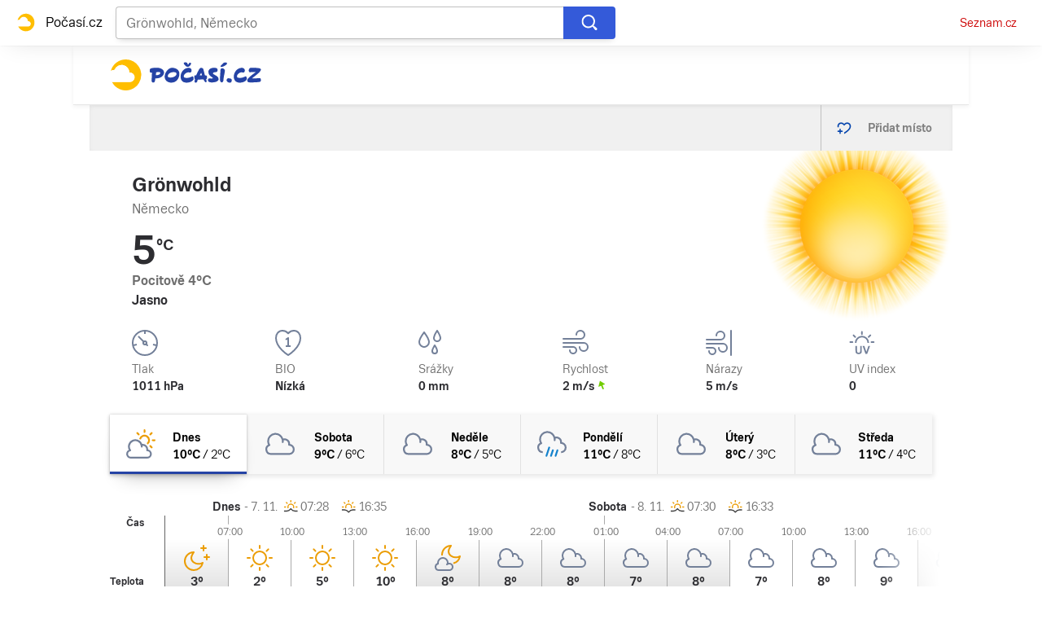

--- FILE ---
content_type: text/css
request_url: https://d82-a.sdn.cz/d_82/c_static_oe_A/nO1Ur3YPjBDmHSdGccEuzY38/a64d/static/css/app.dfc77fe3bb85afd7.css
body_size: 11486
content:
body,html{font-family:Arial,sans-serif;line-height:1.5}article,aside,audio,body,canvas,caption,details,div,figure,footer,header,hgroup,html,iframe,img,mark,menu,nav,object,section,span,summary,table,tbody,td,tfoot,thead,tr,video{border:0;margin:0;padding:0}a,abbr,address,b,blockquote,cite,code,dd,del,dfn,dl,dt,em,fieldset,h1,h2,h3,h4,h5,h6,hr,i,ins,label,legend,li,ol,p,pre,q,samp,small,strong,sub,sup,ul{border:0;font-size:100%;margin:0;padding:0;vertical-align:baseline}article,aside,audio,canvas,figcaption,figure,figure img,footer,header,hgroup,nav,section,video{display:block}table{border-collapse:separate;border-spacing:0}table caption,table td,table th{text-align:left;vertical-align:middle}a img{border:0}:focus{outline:0}:root{--font-family-trivia-seznam:"Trivia Seznam",helvetica,arial,sans-serif}@supports (font-variation-settings:normal){:root{--font-family-trivia-seznam:"Trivia Seznam",helvetica,arial,sans-serif}}body{color:#2d2d31}body,body button,body input,body select,body textarea{font-family:Trivia Seznam,helvetica,arial,sans-serif;font-family:var(--font-family-trivia-seznam)}body b,body caption,body legend,body strong,body th{font-weight:600}@media (min-width:2559px){body{-webkit-font-smoothing:subpixel-antialiased}}body sub{font-size:smaller;vertical-align:sub}body sup{font-size:smaller;vertical-align:super}html{overflow-y:scroll}body{-webkit-font-smoothing:antialiased;-moz-osx-font-smoothing:grayscale}body a{color:#c00;-webkit-text-decoration:none;text-decoration:none}body a:focus,body a:hover{-webkit-text-decoration:underline;text-decoration:underline}.a_a{position:relative}@font-face{font-display:optional;font-family:Trivia Seznam;font-style:normal;font-weight:400;src:url(https://d82-a.sdn.cz/d_82/c_static_QI_H/vKoBq/TriviaSeznam.woff2) format("woff2"),url(https://d82-a.sdn.cz/d_82/c_static_QI_H/vKoBq/TriviaSeznam.woff) format("woff"),url(https://d82-a.sdn.cz/d_82/c_static_QI_H/vKoBq/TriviaSeznam.ttf) format("truetype")}@font-face{font-display:optional;font-family:Trivia Seznam;font-style:normal;font-weight:700;src:url(https://d82-a.sdn.cz/d_82/c_static_QI_H/vKoBq/TriviaSeznam-Bold.woff2) format("woff2"),url(https://d82-a.sdn.cz/d_82/c_static_QI_H/vKoBq/TriviaSeznam-Bold.woff) format("woff"),url(https://d82-a.sdn.cz/d_82/c_static_QI_H/vKoBq/TriviaSeznam-Bold.ttf) format("truetype")}@font-face{font-display:block;font-family:Trivia Seznam Block;font-style:normal;font-weight:400;src:url(https://d82-a.sdn.cz/d_82/c_static_QI_H/vKoBq/TriviaSeznam.woff2) format("woff2"),url(https://d82-a.sdn.cz/d_82/c_static_QI_H/vKoBq/TriviaSeznam.woff) format("woff"),url(https://d82-a.sdn.cz/d_82/c_static_QI_H/vKoBq/TriviaSeznam.ttf) format("truetype")}@font-face{font-display:block;font-family:Trivia Seznam Block;font-style:normal;font-weight:700;src:url(https://d82-a.sdn.cz/d_82/c_static_QI_H/vKoBq/TriviaSeznam-Bold.woff2) format("woff2"),url(https://d82-a.sdn.cz/d_82/c_static_QI_H/vKoBq/TriviaSeznam-Bold.woff) format("woff"),url(https://d82-a.sdn.cz/d_82/c_static_QI_H/vKoBq/TriviaSeznam-Bold.ttf) format("truetype")}@keyframes resource-fade-in_opacity-scale{0%{opacity:0;transform:scale(.99)}to{opacity:1;transform:scale(1)}}@keyframes resource-fade-in_saturation{0%{filter:saturate(0)}50%{filter:saturate(20%)}to{filter:saturate(100%)}}.b_b{overflow:hidden;position:relative}.b_c{animation:resource-fade-in_opacity-scale .375s cubic-bezier(.15,.555,.695,.675)}.b_d{display:block;position:relative}.b_e{background-color:#f2f2f2}.b_f{border:none;bottom:0;display:block;left:0;margin:auto;max-height:100%;max-width:100%;min-height:100%;min-width:100%;padding:0;position:absolute;right:0;top:0}.b_g{font-size:1rem;height:6.2em;margin:0 auto;position:relative;text-align:center;transform:translateZ(0);width:6.2em}.b_h{animation:1.1s ease infinite;border-radius:50%;height:1em;left:calc(50% - .5em);position:absolute;top:calc(50% - .5em);width:1em}.b_i{animation-name:atmLoader-black}.b_j{animation-name:atmLoader-white}.b_k{height:auto}.b_k,.b_l{width:100%}.b_l{bottom:0;height:100%;left:0;object-fit:cover;position:absolute;right:0;top:0}.b_m{color:transparent}@keyframes atmLoader-black{0%,to{box-shadow:0 -2.6em 0 0 #222,1.8em -1.8em 0 0 rgba(34,34,34,.2),2.5em 0 0 0 rgba(34,34,34,.2),1.75em 1.75em 0 0 rgba(34,34,34,.2),0 2.5em 0 0 rgba(34,34,34,.2),-1.8em 1.8em 0 0 rgba(34,34,34,.2),-2.6em 0 0 0 rgba(34,34,34,.5),-1.8em -1.8em 0 0 rgba(34,34,34,.7)}12.5%{box-shadow:0 -2.6em 0 0 rgba(34,34,34,.7),1.8em -1.8em 0 0 #222,2.5em 0 0 0 rgba(34,34,34,.2),1.75em 1.75em 0 0 rgba(34,34,34,.2),0 2.5em 0 0 rgba(34,34,34,.2),-1.8em 1.8em 0 0 rgba(34,34,34,.2),-2.6em 0 0 0 rgba(34,34,34,.2),-1.8em -1.8em 0 0 rgba(34,34,34,.5)}25%{box-shadow:0 -2.6em 0 0 rgba(34,34,34,.5),1.8em -1.8em 0 0 rgba(34,34,34,.7),2.5em 0 0 0 #222,1.75em 1.75em 0 0 rgba(34,34,34,.2),0 2.5em 0 0 rgba(34,34,34,.2),-1.8em 1.8em 0 0 rgba(34,34,34,.2),-2.6em 0 0 0 rgba(34,34,34,.2),-1.8em -1.8em 0 0 rgba(34,34,34,.2)}37.5%{box-shadow:0 -2.6em 0 0 rgba(34,34,34,.2),1.8em -1.8em 0 0 rgba(34,34,34,.5),2.5em 0 0 0 rgba(34,34,34,.7),1.75em 1.75em 0 0 #222,0 2.5em 0 0 rgba(34,34,34,.2),-1.8em 1.8em 0 0 rgba(34,34,34,.2),-2.6em 0 0 0 rgba(34,34,34,.2),-1.8em -1.8em 0 0 rgba(34,34,34,.2)}50%{box-shadow:0 -2.6em 0 0 rgba(34,34,34,.2),1.8em -1.8em 0 0 rgba(34,34,34,.2),2.5em 0 0 0 rgba(34,34,34,.5),1.75em 1.75em 0 0 rgba(34,34,34,.7),0 2.5em 0 0 #222,-1.8em 1.8em 0 0 rgba(34,34,34,.2),-2.6em 0 0 0 rgba(34,34,34,.2),-1.8em -1.8em 0 0 rgba(34,34,34,.2)}62.5%{box-shadow:0 -2.6em 0 0 rgba(34,34,34,.2),1.8em -1.8em 0 0 rgba(34,34,34,.2),2.5em 0 0 0 rgba(34,34,34,.2),1.75em 1.75em 0 0 rgba(34,34,34,.5),0 2.5em 0 0 rgba(34,34,34,.7),-1.8em 1.8em 0 0 #222,-2.6em 0 0 0 rgba(34,34,34,.2),-1.8em -1.8em 0 0 rgba(34,34,34,.2)}75%{box-shadow:0 -2.6em 0 0 rgba(34,34,34,.2),1.8em -1.8em 0 0 rgba(34,34,34,.2),2.5em 0 0 0 rgba(34,34,34,.2),1.75em 1.75em 0 0 rgba(34,34,34,.2),0 2.5em 0 0 rgba(34,34,34,.5),-1.8em 1.8em 0 0 rgba(34,34,34,.7),-2.6em 0 0 0 #222,-1.8em -1.8em 0 0 rgba(34,34,34,.2)}87.5%{box-shadow:0 -2.6em 0 0 rgba(34,34,34,.2),1.8em -1.8em 0 0 rgba(34,34,34,.2),2.5em 0 0 0 rgba(34,34,34,.2),1.75em 1.75em 0 0 rgba(34,34,34,.2),0 2.5em 0 0 rgba(34,34,34,.2),-1.8em 1.8em 0 0 rgba(34,34,34,.5),-2.6em 0 0 0 rgba(34,34,34,.7),-1.8em -1.8em 0 0 #222}}@keyframes atmLoader-white{0%,to{box-shadow:0 -2.6em 0 0 #f9f9f9,1.8em -1.8em 0 0 hsla(0,0%,98%,.2),2.5em 0 0 0 hsla(0,0%,98%,.2),1.75em 1.75em 0 0 hsla(0,0%,98%,.2),0 2.5em 0 0 hsla(0,0%,98%,.2),-1.8em 1.8em 0 0 hsla(0,0%,98%,.2),-2.6em 0 0 0 hsla(0,0%,98%,.5),-1.8em -1.8em 0 0 hsla(0,0%,98%,.7)}12.5%{box-shadow:0 -2.6em 0 0 hsla(0,0%,98%,.7),1.8em -1.8em 0 0 #f9f9f9,2.5em 0 0 0 hsla(0,0%,98%,.2),1.75em 1.75em 0 0 hsla(0,0%,98%,.2),0 2.5em 0 0 hsla(0,0%,98%,.2),-1.8em 1.8em 0 0 hsla(0,0%,98%,.2),-2.6em 0 0 0 hsla(0,0%,98%,.2),-1.8em -1.8em 0 0 hsla(0,0%,98%,.5)}25%{box-shadow:0 -2.6em 0 0 hsla(0,0%,98%,.5),1.8em -1.8em 0 0 hsla(0,0%,98%,.7),2.5em 0 0 0 #f9f9f9,1.75em 1.75em 0 0 hsla(0,0%,98%,.2),0 2.5em 0 0 hsla(0,0%,98%,.2),-1.8em 1.8em 0 0 hsla(0,0%,98%,.2),-2.6em 0 0 0 hsla(0,0%,98%,.2),-1.8em -1.8em 0 0 hsla(0,0%,98%,.2)}37.5%{box-shadow:0 -2.6em 0 0 hsla(0,0%,98%,.2),1.8em -1.8em 0 0 hsla(0,0%,98%,.5),2.5em 0 0 0 hsla(0,0%,98%,.7),1.75em 1.75em 0 0 #f9f9f9,0 2.5em 0 0 hsla(0,0%,98%,.2),-1.8em 1.8em 0 0 hsla(0,0%,98%,.2),-2.6em 0 0 0 hsla(0,0%,98%,.2),-1.8em -1.8em 0 0 hsla(0,0%,98%,.2)}50%{box-shadow:0 -2.6em 0 0 hsla(0,0%,98%,.2),1.8em -1.8em 0 0 hsla(0,0%,98%,.2),2.5em 0 0 0 hsla(0,0%,98%,.5),1.75em 1.75em 0 0 hsla(0,0%,98%,.7),0 2.5em 0 0 #f9f9f9,-1.8em 1.8em 0 0 hsla(0,0%,98%,.2),-2.6em 0 0 0 hsla(0,0%,98%,.2),-1.8em -1.8em 0 0 hsla(0,0%,98%,.2)}62.5%{box-shadow:0 -2.6em 0 0 hsla(0,0%,98%,.2),1.8em -1.8em 0 0 hsla(0,0%,98%,.2),2.5em 0 0 0 hsla(0,0%,98%,.2),1.75em 1.75em 0 0 hsla(0,0%,98%,.5),0 2.5em 0 0 hsla(0,0%,98%,.7),-1.8em 1.8em 0 0 #f9f9f9,-2.6em 0 0 0 hsla(0,0%,98%,.2),-1.8em -1.8em 0 0 hsla(0,0%,98%,.2)}75%{box-shadow:0 -2.6em 0 0 hsla(0,0%,98%,.2),1.8em -1.8em 0 0 hsla(0,0%,98%,.2),2.5em 0 0 0 hsla(0,0%,98%,.2),1.75em 1.75em 0 0 hsla(0,0%,98%,.2),0 2.5em 0 0 hsla(0,0%,98%,.5),-1.8em 1.8em 0 0 hsla(0,0%,98%,.7),-2.6em 0 0 0 #f9f9f9,-1.8em -1.8em 0 0 hsla(0,0%,98%,.2)}87.5%{box-shadow:0 -2.6em 0 0 hsla(0,0%,98%,.2),1.8em -1.8em 0 0 hsla(0,0%,98%,.2),2.5em 0 0 0 hsla(0,0%,98%,.2),1.75em 1.75em 0 0 hsla(0,0%,98%,.2),0 2.5em 0 0 hsla(0,0%,98%,.2),-1.8em 1.8em 0 0 hsla(0,0%,98%,.5),-2.6em 0 0 0 hsla(0,0%,98%,.7),-1.8em -1.8em 0 0 #f9f9f9}}.b_n{left:calc(50% - 3.1em);position:absolute;top:calc(50% - 3.1em)}.b_o{align-items:center;display:flex}.b_p{height:1rem;margin-right:.375rem;width:1rem}.b_q{left:-312.5rem;position:absolute;top:-312.5rem}.b_r{overflow:visible}.b_r .b_s{stroke:#e0e0e0;stroke-width:2px}.b_t .b_u{fill:#909090}.b_t .b_v{fill:#f2f2f2}.b_w{align-items:center;display:inline-flex;flex-direction:row}.b_x{height:auto;width:1.25rem}.b_y{pointer-events:none}.b_m{display:block;object-fit:fill}.b_z{align-items:center;border-radius:3px;font-size:.75rem;letter-spacing:.5px;line-height:1rem;padding:3px .375rem}.b_A,.b_z{display:inline-flex}.b_B{display:none}.b_C rect{fill:#4ba098;fill:var(--color-unlocked,#4ba098)}.b_D rect{fill:#b39013;fill:var(--color-locked,#b39013)}.b_E rect{fill:#372c2c;fill:var(--color-unavailable,#372c2c)}.b_F{position:relative}.b_G{background-color:#fff;bottom:0;box-sizing:border-box;flex-flow:column;font-size:.875rem;font-weight:700;gap:.5rem;height:50%;left:0;margin:auto;padding:.5rem 2rem;position:absolute;right:0;top:0;width:90%}.b_G,.b_H{align-items:center;border-radius:4px;display:flex}.b_H{background-color:#c00;color:#fff;flex-shrink:0;font-size:.75rem;height:2.5rem;justify-content:center;transition:background-color .3s,box-shadow .3s;width:7.8125rem}.b_H:hover{background-color:#a70606;color:#fff;-webkit-text-decoration:none;text-decoration:none}.b_I{width:2.25rem}.b_J{display:flex;gap:1rem}@media (min-width:541px){.b_G{font-size:1.5rem;gap:1.75rem;line-height:2.375rem;padding:1.5rem}.b_G,.b_H{font-weight:700}.b_H{font-size:1rem;height:3rem;width:15rem}.b_I{width:3.4375rem}.b_J{display:flex;gap:1.75rem}}.b_K{position:relative}.b_L{box-sizing:border-box;padding:inherit}.b_M{cursor:pointer;display:inline-block;height:1.75rem}.b_M input[type=checkbox]{height:0;margin:0;opacity:0;width:0}.b_M:focus:not(.c_N){outline:0}.b_O .b_P{cursor:not-allowed;opacity:.7}.b_P{border:1px solid #707070;border-radius:22px;box-sizing:border-box;cursor:pointer;display:inline-block;height:1.75rem;margin:0;position:relative;width:3rem}.b_P:before{border:1px solid #707070;border-radius:50%;content:"";height:16px;left:7px;position:absolute;top:50%;transform:translateY(-50%);transition:left .3s;width:16px}.b_Q:checked+.b_P{border-color:#61894d}.b_Q:checked+.b_P:before{background-color:#61894d;border-color:#61894d;left:calc(100% - 23px)}.b_R{align-items:center;background-color:#f4f2e2;color:#372c2c;display:flex;font-size:.875rem;line-height:1.125rem;padding:.625rem;position:relative}@media (min-width:541px){.b_R{margin-left:.5rem}}.b_R:before{border-bottom:8px solid #f4f2e2;border-left:8px solid transparent;border-right:8px solid transparent;content:"";height:0;left:30px;position:absolute;top:-8px;width:0}@media (min-width:541px){.b_R:before{border:8px solid transparent;border-left:none;border-right-color:#f4f2e2;left:-8px;top:auto}}.b_S{flex-shrink:0;height:.875rem;margin-right:.5625rem;width:.875rem;fill:#372c2c}.b_T{-webkit-text-decoration:underline;text-decoration:underline}.b_U{color:grey;display:flex;font-size:.75rem;gap:.625rem;line-height:1.25rem}.b_V,.b_W{background:none;color:grey;cursor:pointer;height:1.1875rem}.b_X{text-transform:uppercase}.b_Y{font-family:Arial,sans-serif}.b_Z{align-items:center;display:inline-flex;flex-direction:row}.b_-{height:auto;width:1.25rem}.b_aa{background:#000}.b_ab{display:flex;flex-direction:column;height:100%;justify-content:center;margin:0 1rem}@media (min-width:541px){.b_ab{margin:0 2.5rem}}.b_ac{height:2.5rem;margin-bottom:1rem;width:2.625rem}@media (min-width:541px){.b_ac{height:3.75rem;margin-bottom:1.5rem;width:4.0625rem}}.b_ae{color:#fff;font-size:.875rem;font-weight:700;line-height:1.7}@media (min-width:541px){.b_ae{font-size:1.25rem;line-height:1.5}}.b_af .b_m img{height:auto;left:50%;max-height:100%;max-width:100%;position:absolute;top:50%;transform:translate(-50%,-50%);width:auto}@supports (object-fit:contain){.b_af .b_m img{bottom:0;height:100%;left:0;max-height:none;max-width:none;object-fit:contain;right:0;top:0;transform:none;width:100%}.b_ag .b_m img{object-fit:fill}}.b_ah{font-size:.875rem;line-height:1.5rem}.b_ai,.b_aj,.b_aj>*{padding:inherit}.b_al{height:2rem;margin:.5rem 0}.b_av{height:3rem;text-shadow:currentcolor 0 0 0}.b_aw{background-color:#2543a5;border:1px solid transparent;box-shadow:0 .5rem 1.5rem -.5rem #2543a5;box-sizing:border-box;display:block;font-weight:500;height:100%;line-height:3rem;padding:0 1rem;text-align:center}.b_aw:focus,.b_aw:hover{background-color:#1c3580}.b_av .b_ax{color:#fff;font-size:.875rem}.b_av .b_ax:focus,.b_av .b_ax:hover,.b_ax{-webkit-text-decoration:none;text-decoration:none}.b_ax{color:#c00;cursor:pointer}.b_ay{color:hsla(0,0%,100%,.9)}.b_az{color:#0064c8}.b_aA{color:#888}.b_ax:focus,.b_ax:hover{-webkit-text-decoration:underline;text-decoration:underline}.b_aB{font-size:2.5rem;font-weight:600;line-height:1.4}@media (max-width:768px){.b_aB{font-size:2rem;line-height:2.75rem}}@media (max-width:540px){.b_aB{font-size:1.5rem;line-height:2.5rem}}.b_aC{font-size:2rem;font-weight:600;line-height:1.4}@media (max-width:540px){.b_aC{font-size:1.25rem}}.b_aE{font-size:1.5rem;font-weight:600;line-height:1.4}@media (max-width:540px){.b_aE{font-size:1.125rem}}.b_aF{font-size:1.125rem;font-weight:600;line-height:1.4}@media (max-width:540px){.b_aF{font-size:1rem}}.b_aG{font-size:1rem;font-weight:600}.b_aH{left:-312.5rem;position:absolute;top:-312.5rem}.b_aI{font-size:1rem;line-height:2rem;margin:0}.b_aJ,.b_aK{position:relative}.b_aK{background:#000;background:rgba(0,0,0,.5);border-radius:12px;box-sizing:border-box;color:#fff;color:hsla(0,0%,100%,.9);display:inline-block;height:100%;overflow:hidden;padding:0 .5rem;width:100%}.b_aK:before{content:"i";font-size:14.5px;height:100%;line-height:24px;position:absolute;right:0;text-align:center;top:0;transition:opacity 75ms ease-out;transition-delay:.3s;width:24px}.b_aL{opacity:0;overflow:hidden;text-overflow:ellipsis;transition:opacity .3s ease-in;white-space:nowrap;width:100%}.b_aL,.b_aM{display:inline-block}.b_aM{border:16px solid transparent;bottom:0;box-sizing:border-box;font-size:.75rem;height:3.5rem;line-height:1.5rem;max-width:56px;position:absolute;right:0;transition:max-width .3s ease-in;transition-delay:0s;width:auto}.b_aM:active,.b_aM:hover{max-width:100%}.b_aM:active .b_aK:before,.b_aM:hover .b_aK:before{opacity:0;transition-delay:0s}.b_aM:active .b_aL,.b_aM:hover .b_aL{opacity:1;transition-delay:.3s/4}@media (max-width:540px){.b_aM{right:0}}.b_aN,.b_aO{color:#fff;display:block;font-size:.875rem;line-height:1;position:absolute;text-align:center;top:calc(50% - 1.5rem);width:100%}.b_aP,.b_aQ{background:rgba(0,0,0,.7);padding:1.0625rem 0;text-transform:uppercase}.b_aP,.b_aQ{display:inline-block;width:75%}.b_aP{background:#c00;font-size:1rem;font-weight:600;line-height:3rem;padding:0;text-transform:none;vertical-align:middle}.b_aR{cursor:pointer}.d_aS .b_aJ{height:100%}.d_aS .b_aJ img{animation:none;left:50%;max-width:none;object-fit:cover;object-position:top;transform:translateX(-50%);width:auto}@media (min-width:851px){.d_aT .b_aJ{height:100%}.d_aT .b_aJ img{object-fit:cover;object-position:top}}.e_aU .e_aV{position:relative}.e_aU .e_aV:after,.e_aU .e_aV:before{background:rgba(0,0,0,.8);background:url("data:image/svg+xml;charset=utf-8,%3Csvg xmlns='http://www.w3.org/2000/svg' viewBox='0 0 64 64'%3E%3Cpath fill='rgba(0,0,0,0.8)' d='M48.785 62.215a17.52 17.52 0 0 0 13.429-13.428 79.4 79.4 0 0 0 1.785-16.786 79.4 79.4 0 0 0-1.785-16.786A17.52 17.52 0 0 0 48.786 1.787 79.4 79.4 0 0 0 32 .001c-5.76 0-11.376.616-16.786 1.786A17.52 17.52 0 0 0 1.786 15.215 79.4 79.4 0 0 0 0 32c0 5.76.616 11.376 1.786 16.786a17.52 17.52 0 0 0 13.428 13.428A79.3 79.3 0 0 0 32 64c5.76 0 11.375-.616 16.785-1.785'/%3E%3C/svg%3E") no-repeat;background-size:cover;border-radius:30%;content:" ";display:block;height:22.33%;left:50%;max-height:95px;max-width:95px;min-height:45px;min-width:45px;opacity:1;position:absolute;top:50%;transform:translate(-50%,-50%);width:12.5%;z-index:10;zoom:1}.e_aU .e_aV:after{background:url("data:image/svg+xml;charset=utf-8,%3Csvg xmlns='http://www.w3.org/2000/svg' viewBox='0 0 26 26'%3E%3Cpath fill='rgba(255,255,255,0.99)' d='M6.92 4.441V21.56l12.838-8.56ZM5.816.196l17.748 11.832a1.168 1.168 0 0 1 0 1.944L5.816 25.804A1.168 1.168 0 0 1 4 24.832V1.168A1.168 1.168 0 0 1 5.816.196'/%3E%3C/svg%3E");height:10.67%;max-height:37px;max-width:37px;min-height:22px;min-width:22px;width:6%;z-index:100}.e_aU .e_aV .b_aJ{position:relative;z-index:10}.e_aU .e_aV .b_aO{bottom:1rem;display:block;left:1rem;top:auto;white-space:nowrap;width:auto}.e_aU .e_aV .b_aW{bottom:3rem}.e_aU .e_aV .b_aO .b_aQ{border-radius:2px;color:#fff;display:block;font-size:.75rem;font-weight:600;line-height:1.5rem;padding:0 .5rem;position:relative;width:auto}@media (max-width:768px){.e_aU .e_aV .b_aO{bottom:.4375rem;left:.4375rem}}.e_aU .e_aV .b_aN+.b_aO{bottom:.5rem;left:.5rem}.e_aU:hover .e_aV:after{opacity:.8}.b_ah.b_aI{font-size:.875rem;line-height:1.5rem}.b_aX{background-color:#888}.b_aY{background-color:#aaa}.b_aZ{background-color:#f2f2f2}.b_ak{display:block}.b_a-{background-color:#888}.b_a0{background-color:#aaa}.b_a1{background-color:#f2f2f2}.b_a2{align-items:center;background:transparent;border:0;color:inherit;cursor:pointer;display:flex;font-family:inherit;font-size:100%;height:inherit;line-height:1.15;margin:0;overflow:visible;padding:0;position:relative;text-transform:none}.b_a3:after{opacity:1}.b_a4{align-self:stretch;border-right:1px solid #d5d5d5;display:flex;flex-shrink:0;padding:0 .8125rem}.b_a5{background-color:#fff;border-bottom:3px solid #0064c8;box-shadow:inset 0 2px .25rem 0 #e7e7e7;padding-top:3px}.b_a6{align-items:center;color:#000;display:flex;white-space:nowrap}.b_a7{color:#2543a5;height:1.125rem;margin-right:.8125rem;width:1.125rem}.b_a6 span{max-width:144px;overflow:hidden;text-overflow:ellipsis}.b_a6 .b_ak{width:8.125rem}.b_a8{background:none;border:0;cursor:pointer;margin-left:1.4375rem;padding:3px 0 0}.b_a9 .b_a8{cursor:auto}.b_ba{color:#999;height:.75rem;width:.75rem}.b_a8:focus .b_ba,.b_a8:hover .b_ba{color:#000}.b_a9 .b_a8:focus .b_ba,.b_a9 .b_a8:hover .b_ba{color:#999}.b_a9{opacity:.5}.b_bb{align-items:center;background:none;border:0;border-left:1px solid silver;color:grey;cursor:pointer;display:flex;flex-shrink:0;font-size:.875rem;font-weight:700;height:100%;padding:0}@media (max-width:540px){.b_bc{background-color:#e0e0e0}.b_bc span{display:none}}.b_bb span{min-width:80px;padding-right:1.5625rem}.b_bd{color:#0645ad;height:1.25rem;margin:0 1.125rem;width:1.25rem}.b_bb:disabled{color:#a0a0a0;cursor:auto}.b_bb:disabled .b_bd{color:#a0a0a0}.b_bb:hover:enabled{color:#0645ad;-webkit-text-decoration:none;text-decoration:none}.f_be{color:#a0a0a0}.f_be,.f_bf path{fill:currentcolor}.f_bg{color:#2543a5}.f_bh{color:#ffbe00}.f_bi{color:#fff}.b_bj{padding-top:100%}.b_bk{padding-top:133.3%}.b_bl{padding-top:56.25%}.b_bm{background-color:#888}.b_bn{background-color:#aaa}.b_bo{background-color:#e1e1e1}.b_bp{background-color:#f2f2f2}.b_at{border-radius:10px}.b_au{border-radius:50%}.b_bq{background-color:#888}.b_br{background-color:#aaa}.b_bs{background-color:#e1e1e1}.b_bt{background-color:#f2f2f2}.b_am{height:1.5rem;margin:.375rem 0}.b_am+.b_am{margin-top:.5rem}.b_an{height:1rem;margin:.25rem 0}.b_an+.b_an{margin-top:.375rem}.b_bu{height:.8125rem}.b_bu,.b_bv{margin:3px 0 2px}.b_bv{height:.6875rem}.b_ao{width:100%}.b_ap{width:80%}.b_aq{width:60%}.b_ar{width:40%}.b_as{width:15%}.f_bw path{fill:currentcolor}.f_bx{color:#0064c8}.f_by{color:#738099}.f_bz{color:#71cc00}.f_bA{color:#ff6000}.f_bB{color:#c00}.f_bC{stroke:#738099}.f_bD{stroke:#73bff0}.f_bE path{fill:currentcolor}.f_bF{color:#002d69}.f_bG{color:#45ac80}.f_bH{color:#000}.f_bI{color:#e1e1e1}.f_bJ{color:#ffae00}.e_bK{height:100%;transform-origin:0 0}.e_bK,.e_bL{margin:auto}.e_bM .b_aI{font-size:.75rem;line-height:.75rem;padding-bottom:.25rem;padding-top:0;text-align:right}.e_bN .b_m{background-color:#fff}.e_bN .b_f{min-width:0;min-width:auto}.e_bO{display:flex;margin:1rem 0}.e_bP{flex:none;height:1.25rem;width:1.25rem}.e_bQ{font-size:.875rem;line-height:1.25rem;margin-left:1rem}.e_bR{flex-grow:1;position:relative}.e_bR,.e_bS{display:flex;width:100%}.e_bS{height:100%;overflow-x:scroll;overflow-y:hidden;position:absolute;scrollbar-width:none;-ms-overflow-style:none;align-items:center}.e_bS::-webkit-scrollbar{display:none;height:0;width:0}.e_bT{width:100%}.e_bU{background-color:#f0f0f0;border:1px solid #e7e7e7;border-radius:50%;box-shadow:0 1px 3px 0 rgba(0,0,0,.2),0 1rem 1.5rem -1rem rgba(0,0,0,.2);cursor:pointer;height:2rem;position:absolute;top:50%;transform:translateY(-50%);width:2rem;z-index:1}.e_bU path{fill:grey}.e_bU:focus{background-color:#f8f8f8}.e_bU:focus path{fill:#000}.e_bU:active{box-shadow:none}@media (max-width:540px){.e_bV{display:none}}.e_bW{display:none}.e_bX{right:.5rem}.e_bY{left:.5rem}.e_bZ{vertical-align:sub}.e_bY .e_bZ{transform:rotate(180deg)}.e_b-{bottom:0;box-shadow:inset 0 .25rem .25rem -2px #e7e7e7;height:100%;position:absolute;width:6.25rem;z-index:1}@media (max-width:540px){.e_b-{pointer-events:none}}.e_b0{background:linear-gradient(90deg,hsla(0,0%,100%,0),#f0f0f0);right:0}@media (min-width:541px){.e_b0{background:linear-gradient(90deg,hsla(0,0%,100%,0),#f0f0f0,#f0f0f0)}}.e_b1{background:linear-gradient(90deg,#f0f0f0,hsla(0,0%,100%,0));left:0}@media (min-width:541px){.e_b1{background:linear-gradient(90deg,#f0f0f0,#f0f0f0,hsla(0,0%,100%,0))}}.e_b2{display:flex;overflow:hidden;position:relative}@media (min-width:769px){.e_b2{display:block}}.e_b3:active,.e_b3:focus,.e_b3:hover{-webkit-text-decoration:none;text-decoration:none}.e_b3:active~.e_b4,.e_b3:focus~.e_b4,.e_b3:hover~.e_b4{-webkit-text-decoration:underline;text-decoration:underline}.e_b3:after{bottom:0;content:"";left:0;position:absolute;right:0;top:0;z-index:1}.e_b5{box-sizing:border-box;flex:0 0 40.26%}.e_b6{overflow:hidden;padding-top:56.25%;position:relative}.e_b4{display:flex;flex:1 1 auto;flex-flow:column nowrap}.e_b7:focus,.e_b7:hover{-webkit-text-decoration:underline;text-decoration:underline}.e_b8{background-color:transparent;padding-left:0;padding-right:0}.e_b9{position:relative;z-index:2}.e_ca{padding:0 1rem}.e_ca button{background-color:transparent;border:none;color:inherit;cursor:pointer;font-size:inherit;font-weight:inherit;line-height:inherit;padding:0;text-decoration:inherit;white-space:nowrap}.e_ca button:focus,.e_ca button:hover{-webkit-text-decoration:underline;text-decoration:underline}.e_cb{list-style:none}.e_cb:hover{-webkit-text-decoration:underline;text-decoration:underline}.e_cc{display:block;padding:2px .5rem}.e_cd{background-color:#fff;border:1px solid #ddd;padding:0 1rem;position:absolute;z-index:1}.e_ce{padding:1.25rem;text-align:center}.e_cf{align-items:center;display:inline-flex;flex-direction:column;font-size:.875rem;gap:2.5rem}.e_cg{background-color:#c00;border:none;border-radius:4px;color:#fff;font-weight:700;height:2.5rem;width:11.3125rem}.e_cg,.e_ch{cursor:pointer}.e_ch{background-color:transparent;border:none;color:#c00;display:inline;font-family:inherit;font-size:inherit;padding:0}.e_ci{align-items:start;display:inline-flex;flex-wrap:nowrap}.e_cj{position:relative}.e_ck{height:100%;left:0;position:absolute;top:0;width:100%;z-index:1}.e_cj,.e_cj *{pointer-events:none!important}.e_bK{text-align:center}.e_bM .b_aI{line-height:.875rem;padding-bottom:0}.e_bM .b_ax{color:#2d2d31}.e_cl{max-width:1010px;padding:7rem 1rem 1.25rem}@media (min-width:541px){.e_cl{padding:10.875rem 2rem 1.25rem}}@media (min-width:907px){.e_cl{margin:auto;padding:9.75rem 0 1.25rem}}.e_cm{margin-bottom:4.375rem;text-align:center}@media (min-width:541px){.e_cm{margin-bottom:21rem}}@media (min-width:907px){.e_cm{margin-bottom:14rem}}.e_cn{margin:0 auto 1.5rem;width:11.75rem}.e_co{font-size:1.5rem;margin-bottom:2.5rem}@media (min-width:541px){.e_co{margin-bottom:3.75rem}}@media (min-width:907px){.e_co{margin-bottom:2.5rem}}.e_cp{display:inline-block;width:14.1875rem}.e_b0{right:-1px}.e_b1{left:-1px}.e_cq{overflow:hidden}.e_cr{display:flex;flex-wrap:wrap;list-style:none}.e_cr .b_ax{display:block;white-space:nowrap}.e_cs{color:#2d2d31;font-size:.9375rem;font-weight:500}.e_ct .b_ax{font-weight:700}.e_cu:first-child{padding-left:0}.e_b5{padding-right:.75rem}@media (min-width:769px){.e_b5{padding:0 0 .75rem}}.e_cv{color:#000;font-size:.875rem;font-weight:700;line-height:1.1875rem}@media (min-width:541px){.e_cv{font-size:.9375rem;letter-spacing:-.3px;line-height:1.25rem}}.e_cw{font-size:.75rem;padding-bottom:.375rem}.e_cw .b_z{padding:0}.e_cw,.e_cw .b_ax{color:#0064c8}.e_cd{display:none}@media (min-width:1024px){.e_cd{border:none;box-shadow:0 1.5625rem 2.5rem rgba(0,0,0,.1);display:block;margin-top:1px;padding:1.5rem 0}.e_cc{color:#2d2d31;padding:.5rem 2rem}}.d_cx{border-top:1px solid #d5d5d5;margin:1.5rem 1rem 1rem;padding-top:1.5rem}@media (min-width:541px){.d_cx{margin:1.5rem 0 0}}.d_cz.d_cz{color:#0064c8}.e_cA{font-size:.875rem;line-height:1.5rem}.e_cA,.e_cB{display:inline-block}.e_cB{color:grey;padding:.25rem;-webkit-text-decoration:underline;text-decoration:underline}.e_cB:active,.e_cB:focus,.e_cB:hover{-webkit-text-decoration:none;text-decoration:none}.e_cC{margin-bottom:.5rem}.e_cD{width:100%}.e_cE{flex:0 0 44.26%;float:none;height:auto;width:auto}@media (max-width:540px){.e_cE{box-sizing:border-box;flex:initial;float:left;height:7.5rem;overflow:hidden;position:relative;width:7.5rem}.e_cE .b_d{left:-2.9156rem;width:13.3313rem}}.e_cE .b_m{height:100%;object-fit:cover;object-position:top}@media (min-width:541px){.e_cE .b_m{aspect-ratio:1.7778;object-fit:contain}}@media (max-width:540px){.e_cE .b_cF{padding-top:100%}}.e_cG{font-size:.6875rem;line-height:1rem;margin-bottom:.375rem}.e_cG,.e_cG .b_ax{color:#6d6d6d}.e_cH{display:flex;flex:1 1 auto;flex-flow:column nowrap;padding:.5rem 1rem}@media (min-width:541px){.e_cH{padding:.5rem 1rem 1rem}}.e_cH>.b_ax:focus,.e_cH>.b_ax:hover{-webkit-text-decoration:none;text-decoration:none}.e_cI{color:#000;font-size:.9375rem;font-weight:700;height:3.75rem;line-height:1.25rem;overflow:hidden;position:relative}.e_cI:after{background:linear-gradient(135deg,hsla(0,0%,100%,0),#fff);bottom:0;content:" ";display:block;height:33.333%;position:absolute;right:0;width:50%}@media (min-width:541px){.e_cI{font-size:1rem;height:4.5rem;line-height:1.5rem}}.e_cH>.b_ax:focus .e_cI,.e_cH>.b_ax:hover .e_cI{-webkit-text-decoration:underline;text-decoration:underline}.e_cJ{color:#0064c8;font-size:.8125rem;line-height:1.125rem;margin-top:.25rem;min-height:18px}.e_cJ.b_ak{margin:2px 0}.e_cK{height:3.5rem;position:relative;z-index:1}@media (max-width:540px){.e_cK{box-shadow:0 0 1px 0 rgba(0,0,0,.2),0 1px .25rem 0 rgba(0,0,0,.2),0 1rem 1.5rem -1rem rgba(0,0,0,.3)}}.e_cL{background-color:#f0f0f0;box-shadow:inset 0 2px .25rem 0 #e1e1e1;display:flex;font-size:.875rem;height:100%;justify-content:space-between;margin:0 auto;max-width:1060px}.d_cM .d_cN .e_cL{max-width:none}.e_cO{flex-grow:1;overflow:hidden;position:relative}.e_cO,.e_cP{display:flex}.e_cP{align-items:center;height:100%}@media (max-width:540px){.e_cP{padding-left:1.5625rem}}.e_cQ{color:#a0a0a0;font-size:.875rem;line-height:1.5rem}.e_cR{padding-bottom:.625rem}.e_cR svg.f_bf{height:1.9375rem;width:9.4375rem}.e_cS{margin-left:-.25rem}.e_cT{position:absolute;top:0;z-index:1}.e_cU{background-color:#fff;box-shadow:0 0 1px 0 rgba(0,0,0,.2),0 1px .25rem 0 rgba(0,0,0,.2),0 1rem 1.5rem -1rem rgba(0,0,0,.3);min-height:404px;overflow:hidden}@media (min-width:541px){.e_cU{min-height:344px}}@media (min-width:769px){.e_cU:not(.e_cV){height:25.25rem;position:absolute;right:1.5625rem;top:1.5rem;width:19rem;z-index:1}.e_cU.e_cV{box-shadow:none;min-height:309px;padding:0 1.75rem 2.75rem}}.e_cW{padding:1.5rem}@media (min-width:541px){.e_cW{padding:1.5rem 4rem}}@media (min-width:769px){.e_cW:not(.e_cV){padding:1.5rem}}.e_cX{font-size:1.5rem;font-weight:600}.e_cX,.e_cY{line-height:1.5;overflow:hidden;position:relative;text-overflow:ellipsis;white-space:nowrap}.e_cY{color:#6d6d6d;font-size:1rem;font-weight:500;min-height:24px;width:65%}@media (min-width:541px){.e_cY{width:100%}}@media (min-width:769px){.e_cY{width:65%}}.e_cZ{font-weight:700;height:4rem;line-height:4rem}.e_c-{font-size:3rem}.e_c0{font-size:1.125rem;vertical-align:super}.e_c1{color:#6d6d6d}.e_c1,.e_c2{font-size:1rem;font-weight:700}.e_c2{position:relative}.e_c3{position:absolute;right:-4.6875rem;top:-1.5625rem}@media (min-width:769px){.e_cV .e_c3{right:0}}.e_c4{display:flex;flex-wrap:wrap;gap:.625rem;justify-content:space-between;max-width:375px;padding:0 1.5rem}@media (min-width:541px){.e_c4{max-width:100%;padding:1.25rem 4rem 1.875rem}}@media (min-width:769px){.e_c4:not(.e_cV){padding:0 1.5rem}}.e_c5{display:inline-block;font-size:.875rem;position:relative;width:5.9375rem}@media (max-width:360px){.e_c5{width:5.3125rem}}@media (min-width:541px){.e_c5{width:auto}}@media (min-width:769px){.e_c5:not(.e_cV){width:4.6875rem}}.e_c6{height:2rem;width:2rem}.e_c7{color:#6d6d6d}.e_c8{font-weight:700}.e_c9{position:relative}.e_c9>*{opacity:.3;transition:opacity .2s ease-out}.e_c3.b_e{background-color:#fff}.e_da{font-size:.875rem;position:relative;width:100%}.e_da,.e_db{max-width:614px}.e_db{box-shadow:0 .25rem .5rem -.25rem rgba(0,0,0,.2);display:flex;height:2.5rem}.e_dc{background:#345ad9;border-radius:0 4px 4px 0;color:#fff;flex-shrink:0;height:inherit;line-height:0;width:4rem}.e_dd{position:absolute;right:.75rem;top:calc(50% - .375rem)}.e_de{color:#828282;height:.75rem;height:inherit;width:.75rem}.e_df{margin:0 auto;width:1.25rem}.e_dg{background:#fff;border:1px solid silver;border-radius:4px 0 0 4px;border-right:0;box-sizing:border-box;flex-grow:1;font-size:1rem;height:100%;padding-left:.75rem;padding-right:2.125rem;width:100%}.e_dg::-moz-focus-inner,.e_dg:focus{border:1px solid silver}.e_dg::-ms-clear{display:none}.e_dh{position:relative;width:100%}.e_di{animation:spinner 1s linear infinite;border-color:#345ad9 rgba(0,0,0,.1) rgba(0,0,0,.1) #345ad9;border-radius:50%;border-style:solid;border-width:2px;box-sizing:border-box;display:block;height:1.5rem;margin:1rem auto;width:1.5rem}@keyframes spinner{0%{transform:rotate(0deg)}to{transform:rotate(1turn)}}.e_dj{background:#fff;border:1px solid silver;border-radius:4px;box-shadow:0 .25rem .5rem -.25rem rgba(0,0,0,.2);box-sizing:border-box;height:auto;left:0;min-height:56px;opacity:1;position:absolute;top:calc(100% + .5rem);transition:opacity 300 ease,visibility 300;visibility:visible;width:100%}.e_dk{height:100%}.e_dl{height:0;opacity:0;padding:0;visibility:hidden}.e_dm{display:none}.d_dn .e_da{height:auto;max-width:100%;overflow:visible}.d_dn .e_db{margin-top:.5rem;max-width:100%}.d_dn .e_dg{font-size:inherit}.d_dn .e_dc{width:5rem}.d_dn .e_dj{width:100%}.d_dn .e_dk{height:3.75rem}.d_dn .e_do{height:auto}.e_dp{list-style:none;padding:.5rem}.e_dq{color:#6d6d6d;font-size:.75rem;height:1.25rem;line-height:1.25rem}.e_dr{flex-shrink:0;height:100%;width:2.5rem}.e_ds{cursor:pointer;display:flex;height:2.75rem;padding:.25rem 2px;width:calc(100% - 4px)}.e_ds:hover,.e_dt{background:#f0f0f0;border-radius:4px}.e_du{display:block;overflow:hidden;text-overflow:ellipsis;white-space:nowrap;width:100%}.e_dv{font-weight:700;height:1.375rem;line-height:1.375rem;margin-top:2px}.e_dw{color:#6d6d6d;height:1.25rem;margin:.375rem .8125rem 0;width:.875rem}.e_dx{overflow:hidden;width:100%}.e_dy{color:#000;font-size:1.5rem;font-weight:700;letter-spacing:.8px;line-height:2.0625rem;margin-bottom:1rem}.e_dz{gap:1rem}.e_dA,.e_dz{display:flex}.e_dA:focus,.e_dA:hover{-webkit-text-decoration:none;text-decoration:none}.e_dB{flex:0 0 5.9375rem;margin-right:.75rem}.e_dC{color:#000;flex:1 1;font-size:.8125rem;font-weight:700;letter-spacing:.8px;overflow:hidden;position:relative}.e_dC:focus,.e_dC:hover{-webkit-text-decoration:underline;text-decoration:underline}.e_dD{bottom:0;position:absolute;right:0;width:100%}.e_dE{display:block;font-size:0;line-height:1}.e_dE:focus .f_bg{color:#000}.e_dE svg{height:2.375rem;width:11.625rem}@media (max-width:768px){.e_dE svg{margin-left:auto;margin-right:auto}}.d_dF{display:block;margin-bottom:2rem}.d_bL{min-width:18.75rem}.d_dG{min-height:37.5rem;position:relative}.d_dG,.d_dH{width:18.75rem}.d_dH{max-height:41.5rem}.d_dI{max-height:22.75rem;width:18.75rem}.d_dJ{position:sticky;top:4rem}.d_dK{display:none}.d_dL{position:static}.d_dM{bottom:0;position:absolute}.d_dN{position:fixed;top:4rem}.d_dN.g_dO{transition:top .1s ease-in-out}.h_dP .d_dF{flex:1 1}.h_dP .d_dQ{flex:0 1 auto}.h_dP .d_dR{display:flex;flex:1 1;flex-direction:column}.h_dP .d_dR .d_dF{align-content:stretch;align-items:flex-start;height:100%;position:relative}.h_dP .d_dR .d_dG{margin-bottom:2rem;max-height:1500px;min-height:1500px}.h_dP .d_dR .d_dG:last-child{margin-bottom:0;max-height:none;min-height:0}.d_dU .e_bM,.d_dV .e_bM{padding:.5rem 0;position:relative}.d_dU .e_bM .e_bL,.d_dV .e_bM .e_bL{max-height:90rem}.d_dW .d_dU .e_bM,.d_dW .d_dV .e_bM{padding:0}@media (max-width:970px){.d_dU .e_bM,.d_dV .e_bM{padding:0}}.d_dU,.d_dV{margin-bottom:0}.d_dU .b_aI,.d_dV .b_aI{bottom:0;position:absolute;right:0;z-index:1}@media (min-width:769px){.d_dX{align-items:flex-start;display:flex;justify-content:space-between}.d_dX>.d_dZ,.d_dX>.e_dY{flex:0 0 22%}}.d_dZ+.d_dZ,.d_dZ+.e_dY,.e_dY+.d_dZ{margin-top:1rem}@media (min-width:769px){.d_dZ+.d_dZ,.d_dZ+.e_dY,.e_dY+.d_dZ{margin:0}}.d_cx{color:#888}.d_d-{width:7.377rem}.d_d0{float:left;margin-right:6%;width:47%}@media (min-width:473px){.d_d0{margin-right:3.5%;width:31%}}@media (min-width:1018px){.d_d0{margin-right:1.28%;width:15.6%}}.d_d0:nth-child(2n){margin-right:0}.d_d0:nth-child(odd){clear:left}@media (min-width:473px){.d_d0:nth-child(odd){clear:none}.d_d0:nth-child(3n){clear:none;margin-right:0}}@media (min-width:1018px){.d_d0:nth-child(3n){margin-right:1.28%}}@media (min-width:473px){.d_d0:nth-child(3n+1){clear:left;margin-right:3.5%}}@media (min-width:1018px){.d_d0:nth-child(3n+1){clear:none;margin-right:1.28%}}@media (min-width:473px){.d_d0:nth-child(3n+2){clear:none;margin-right:3.5%}}@media (min-width:1018px){.d_d0:nth-child(3n+2){margin-right:1.28%}.d_d0:nth-child(6n){margin-right:0}}.d_d1{margin-bottom:2px;overflow:hidden;text-overflow:ellipsis;white-space:nowrap}.d_cz{color:#c00;font-size:.75rem}.d_cz:focus,.d_cz:hover{-webkit-text-decoration:underline;text-decoration:underline}.d_d2{list-style-type:none}.d_d3{margin-bottom:.4375rem}.d_d4{display:inline-block;font-size:.75rem;margin:0 2px}.d_d5{color:#888;font-size:1.125rem;font-weight:700;margin:1.375rem 0 .9375rem;overflow:hidden;text-overflow:ellipsis;white-space:nowrap}.d_d6:nth-child(n){clear:left;float:none;margin-right:0;padding-top:1.875rem;width:auto}@media (min-width:907px){.d_d6:nth-child(n){padding-top:1.375rem}}.d_d6:nth-child(n)~.d_d6:nth-child(n){padding-top:1.25rem}@media (min-width:907px){.d_d6:nth-child(n)~.d_d6:nth-child(n){padding-top:2px}}.d_d6 .d_d1{display:inline;white-space:normal}.d_d6 .d_d1:after{content:", "}.d_d6 .d_d1:last-child:after{content:normal}.d_d6 .d_cz{color:#888;white-space:nowrap}.d_d6 .d_d2,.d_d6 .d_d5{display:inline}.d_d6 .d_d5{font-size:.75rem}.d_d6 .d_d5:after{content:": "}.d_d7{overflow:scroll;width:100%}.d_d7 pre{text-align:left;white-space:pre-wrap}.d_d8{box-sizing:border-box;color:#000;height:0;position:relative;width:100%}@keyframes arc-fade-in{0%{opacity:0}to{opacity:1}}.d_d8 *{font-family:Arial,Helvetica,sans-serif}.d_d9{box-sizing:border-box;left:0;padding:inherit;top:0;width:100%;z-index:999}.d_d9,.d_ea{position:absolute}.d_ea{background:transparent;height:1.125rem;left:2rem;top:-1.125rem;width:1.9375rem}.d_ea:after,.d_ea:before{border:1px solid #e0e0e0;border-top:0;box-sizing:border-box;content:"";display:block;height:18px;left:0;position:absolute;top:0;width:16px}.d_ea:before{border-bottom-right-radius:24px;border-left:0;box-shadow:inset -5px -11px 3px -11px rgba(0,0,0,.12),0 12px 0 0 #fff,2px 18px 0 2px #fff,0 7px 0 0 #fff}.d_ea:after{border-bottom-left-radius:24px;border-right:0;box-shadow:inset 5px -11px 3px -11px rgba(0,0,0,.12),-2px 19px 0 2px #fff,0 9px 0 0 #fff;left:15px}.d_eb{animation:arc-fade-in .4s ease-out 1s forwards;background:#fff;border:1px solid #e0e0e0;border-radius:24px;box-shadow:0 1px .375rem 0 rgba(0,0,0,.2);box-sizing:border-box;opacity:0;position:relative;width:100%}.d_ec{animation:none;opacity:1}.d_ed{align-items:flex-start;display:flex;flex-direction:column;gap:1rem;padding:1.5rem 2rem}.d_ee{flex-shrink:0;width:2rem}.d_ef{font-size:1rem;font-weight:700;line-height:140%;margin-bottom:1rem}@media (min-width:541px){.d_ea{height:1.625rem;left:2.5rem;top:-1.625rem;width:2.9375rem}.d_ea:after,.d_ea:before{height:26px;width:24px}.d_ea:before{border-bottom-right-radius:40px}.d_ea:after{border-bottom-left-radius:40px;left:23px}.d_eb{border-radius:40px}.d_ed{flex-direction:row;padding:3.5rem 8rem;position:relative}.d_ee{left:2.75rem;position:absolute;top:3.5rem;width:2.5rem}.d_ef{font-size:1.5rem;line-height:130%}}.d_eg{background:#fcf0f0;border-radius:16px;box-sizing:border-box;color:#c00;display:inline-block;font-size:.875rem;font-weight:700;padding:1rem;text-align:center;width:100%}.d_eg:focus,.d_eg:hover{color:#c00;-webkit-text-decoration:none;text-decoration:none}.d_eg:hover{background:#f8e0e0}.d_eg:focus{box-shadow:0 0 0 1px #f8e0e0}.d_eh{color:#707070;font-size:.8125rem;margin-top:1rem}.d_ei{color:#c00}@media (min-width:541px){.d_eg{font-size:1rem}}.d_ej{position:relative}.d_dS{max-height:14.125rem;width:100%}.d_dS .e_bL{margin:auto;max-width:160rem}@media (max-width:932px){.d_dT{height:auto}}.d_dT .e_bL{margin:auto;max-width:58.25rem}.d_dT .e_bM{padding:1.375rem 0}@media (max-width:932px){.d_dT .e_bM{padding:0}}.d_dT .e_bM .e_bL{max-height:11.375rem}.d_ek{height:0;left:0;overflow:hidden;position:absolute;top:0;width:0}.d_el{height:14.125rem;transition:height 1s}.d_dW{height:auto}.d_em{left:50%;margin:0 auto;position:fixed;transform:translateX(-50%)}.d_en,.d_eo{height:100%;left:0;overflow:hidden;position:absolute;top:0;width:100%}.d_eo{background-attachment:fixed;background-position:top;background-repeat:no-repeat}.d_ep{bottom:0;left:50%;margin-left:-80rem;position:fixed;right:0;top:0}.d_eq{margin-left:-62.5rem}.d_cN{margin:auto;max-width:1100px;position:relative}.d_cM .d_cN:before{bottom:0;box-shadow:inset 0 0 5px 2px rgba(0,0,0,.15);content:"";left:0;pointer-events:none;position:absolute;right:0;top:0;z-index:1}.d_cM.d_er .d_cN{max-width:1060px}.d_es>:first-child{padding-right:.625rem!important}@media (max-width:768px){.d_dF{margin-bottom:1rem}}@media (max-width:540px){.d_dF{margin-bottom:2rem}}@media (max-width:400px){.d_dF{margin-bottom:3.5rem}}@media (max-width:360px){.d_bL{min-width:286px}}.d_dV .e_bM{background-color:#fff}.i_dO .d_dF{margin:0 auto 0 0}.d_et{display:block}.d_cN{background-color:#fff}@media (min-width:1100px){.d_cM .d_cN .h_eu,.d_cM .d_cN .h_ev,.d_cM .d_cN .h_ew,.d_cM .d_cN .h_ex,.d_cM .d_cN .h_ey{padding-left:0;padding-right:0}}@media (max-width:540px){.d_cM .d_cN .h_eu,.d_cM .d_cN .h_ev,.d_cM .d_cN .h_ew,.d_cM .d_cN .h_ex,.d_cM .d_cN .h_ey{padding-left:0;padding-right:0}}.d_cM .d_cN .h_eu,.d_cM .d_cN .h_ey,.d_cM .d_cN .h_ez{margin:0 auto;max-width:1052px}.d_cM .d_cN .h_eA{margin-left:2rem}.d_er>.d_cN{max-width:1060px}.d_er>.d_cN .h_eu,.d_er>.d_cN .h_ey,.d_er>.d_cN .h_ez{max-width:1010px}.d_cM .d_cN .h_eB,.d_eC+.d_cN .h_eB{background:#fff;margin:0 auto}.d_cM .d_cN .h_eD,.d_eC+.d_cN .h_eD{background:#fff;max-width:none;position:relative}@media (min-width:1100px){.d_cM .d_cN .h_eD,.d_eC+.d_cN .h_eD{padding-left:0;padding-right:0}}@media (max-width:540px){.d_cM .d_cN .h_eD,.d_eC+.d_cN .h_eD{padding-left:0;padding-right:0}}.d_cM .d_cN .h_eE,.d_eC+.d_cN .h_eE{margin:0 auto}.d_eF{background-color:transparent;padding:.9375rem}.d_eG{background-color:#f8f8f8;padding:1rem}.d_eG.d_eH{height:auto}.d_eI .d_eJ,.d_eI .d_eK,.d_eI.d_eG{opacity:.3;transition:opacity .2s ease-out}.d_eL{padding:3.75rem;text-align:center}.d_eH{height:21.875rem}.d_eK,.d_eM{display:none}@media (min-width:769px){.d_eM{background-color:#f8f8f8;box-shadow:1px 2px .375rem 1px rgba(0,0,0,.1);margin:-2.75rem .625rem 1.875rem;position:relative}.d_eJ,.d_eM{display:flex}.d_eJ{border-bottom:3px solid #f8f8f8;justify-content:space-around;justify-content:space-evenly;padding:1.125rem 0 .625rem}@supports (-ms-flow-from:thingy){.d_eJ{justify-content:space-around}}.d_eN{background-color:#f8f8f8;border:none;box-sizing:border-box;cursor:pointer;flex-grow:1;font-size:.875rem;line-height:1.3125rem;padding:0;text-align:left;width:11.0625rem}.d_eN:focus{background-color:#f2f2f2}.d_eO{background-color:#fff;box-shadow:0 0 1px rgba(0,0,0,.2),0 1px .25rem rgba(0,0,0,.2),0 1rem 1.5rem -1rem rgba(0,0,0,.3);position:relative}.d_eO .d_eJ{border-bottom:3px solid #2543a5}.d_eN:focus:not(.d_eO) .d_eJ{border-bottom:3px solid #f2f2f2}.d_eN:not(:last-child):not(.d_eO){border-right:1px solid #e1e1e1}.d_eP{height:2.25rem;width:2.25rem}.d_eQ{font-weight:700;text-transform:capitalize}.d_eK{display:block;font-size:.875rem;position:relative}.d_eR{vertical-align:sub}.d_eS{transform:rotate(180deg)}.d_eT{color:#6d6d6d}.d_eU{float:left;margin-left:.625rem;text-align:right}.d_eV{border-right:1px solid #656565;font-size:.75rem;font-weight:700;padding-right:1.5625rem}.d_eW{border-right:none;height:1.3125rem}.d_eX{line-height:1.375rem}.d_eY{overflow:hidden;scroll-behavior:smooth;text-align:center;white-space:nowrap}.d_eZ{height:1.0625rem;margin:0 3px 0 .5rem;vertical-align:sub;width:1.0625rem}.d_e-{margin-right:.5rem}.d_e0{font-weight:700;margin-right:.3125rem;text-transform:capitalize}.d_e1{background-color:#fff;border:1px solid #e1e1e1;border-radius:50%;box-shadow:0 1px 3px 0 rgba(0,0,0,.2),0 1rem 1.5rem -1rem rgba(0,0,0,.2);cursor:pointer;height:2.5625rem;position:absolute;top:50%;transform:translateY(-50%);width:2.5625rem}.d_e2{display:none}.d_e1:focus{background-color:#f8f8f8}.d_e1:focus path{fill:#000}.d_e1:active{box-shadow:none}.d_e3{left:5.75rem}.d_e4{right:.625rem}.d_e5{transition:transform .5s ease-in-out}.d_e6{display:inline-block;position:relative}.d_e6,.d_e7{width:4.8125rem}.d_e7{background:linear-gradient(180deg,#fff,#e1e1e1 45%,#fff);height:9.0625rem;left:0;position:absolute;z-index:-1}.d_e8{padding:0 .75rem}.d_e9{border-left:1px solid #aaa}.d_fa{font-size:.75rem;height:1.875rem}.d_fb{height:2.5rem}.d_fc{height:2rem;padding-top:.375rem}.d_fd{font-size:.9375rem;font-weight:700}.d_fe{font-size:.75rem;height:1.5rem}.d_ff{display:none}.d_fg{margin-right:.375rem;vertical-align:text-top}.d_fh{font-size:.75rem}.d_e6:first-child .d_fa{visibility:hidden}.d_fi{transform:translateX(-25%)}.d_fi,.d_fj{background-color:#fff}.d_fj{transform:translateX(-70%) translateY(60%)}.d_fk{display:none}.d_fl{text-indent:-624.9375rem}.d_fm{padding-top:.25rem}.d_fn{padding-bottom:1.125rem}.d_fo{font-weight:400;height:3.125rem}.d_fp{background:linear-gradient(90deg,hsla(0,0%,100%,0),#fff);right:0}.d_fp,.d_fq{bottom:0;height:100%;position:absolute;width:4.75rem}.d_fq{background:linear-gradient(90deg,#fff,hsla(0,0%,100%,0));left:4.8125rem}.d_fr{position:absolute;top:7.125rem}}.d_fs{box-sizing:content-box;font-size:.875rem;height:4rem}@media (max-width:360px){.d_fs{font-size:.8125rem}}.d_ft{height:100%}@media (min-width:541px){.d_ft{width:25rem}}.d_fu{display:flex;height:100%}.d_fv{margin:auto 0}.d_fw{height:2rem;width:2rem}@media (max-width:360px){.d_fw{height:1.625rem;width:1.625rem}}.d_fx{margin-right:2px}@media (min-width:541px){.d_fx{margin-right:.25rem}}.d_fy{background-color:#fff;border:0;color:#000;cursor:pointer;display:flex;line-height:1.5;padding:0;position:relative;text-align:left;width:100%;-webkit-tap-highlight-color:transparent}.d_fz{border-bottom:3px solid #2543a5;box-shadow:0 0 1px 0 rgba(0,0,0,.2),0 1px .25rem 0 rgba(0,0,0,.2),0 1rem 1.5rem -1rem rgba(0,0,0,.3)}.d_fy:focus,.d_fy:hover{-webkit-text-decoration:none;text-decoration:none}.d_fA{width:75%}@media (min-width:541px){.d_fA{width:19.0625rem}}.d_fB{justify-content:space-between;margin:auto;width:90%}.d_fC{background-color:#fff;box-shadow:0 1px 3px 0 rgba(0,0,0,.1),0 1rem 1.5rem -1rem rgba(0,0,0,.1);margin-bottom:.75rem}.d_fD{width:6.5625rem}.d_fE{font-weight:700;text-transform:capitalize}.d_fF{min-width:57px}@media (max-width:360px){.d_fF{min-width:54px}}.d_fG{height:1.125rem;vertical-align:sub;width:1.125rem}.d_fH{border-left:1px solid #e1e1e1;display:flex;height:100%;position:absolute;right:0;width:4rem}.d_fI,.d_fJ{margin:auto}.d_fJ{justify-content:space-between;width:95%}@media (max-width:360px){.d_fJ{width:98%}}@media (min-width:541px){.d_fJ{width:90%}}.d_fK{width:2.5rem}.d_fL{display:flex}.d_fM{font-size:1.125rem;font-weight:700;margin-left:.25rem;width:2.1875rem}@media (max-width:360px){.d_fM{font-size:1rem;margin-left:.25rem;width:2rem}}@media (min-width:541px){.d_fM{margin-left:.625rem}}.d_fN{width:4.125rem}@media (min-width:541px){.d_fN{width:4.375rem}}.d_fO{display:none}.d_fP{width:3.625rem}@media (max-width:360px){.d_fP{width:3.4375rem}}.d_fQ:not(:last-child){border-bottom:1px solid #e1e1e1}.d_fR{color:#6d6d6d}.d_fS{color:#002d69;font-size:1.5rem;margin:1.5rem 1rem}@media (min-width:541px){.d_fS{margin:1.5rem 0}}.d_fT{margin-bottom:2rem}@media (min-width:541px){.d_fT{align-items:flex-start;display:flex;flex-flow:row wrap;justify-content:left;margin-left:-1%;margin-right:-1%}}@media (min-width:769px){.d_fT{margin-left:-1.166%;margin-right:-1.166%}}@media (min-width:851px) and (max-width:1050px){.d_fT{margin-left:-1%;margin-right:-1%}}.d_fU{background-color:#fff;box-shadow:0 1px 3px 0 rgba(0,0,0,.1),0 1rem 1.5rem -1rem rgba(0,0,0,.1);display:flex;flex-flow:row nowrap;margin:0 1rem .75rem}@media (min-width:541px){.d_fU{display:block;flex:0 0 48%;margin:0 1% .75rem}}@media (min-width:769px){.d_fU{flex:0 0 31%;margin:0 1.166% .75rem}}@media (min-width:851px) and (max-width:1050px){.d_fU{flex:0 0 48%;margin:0 1% .75rem}}.d_fV{display:none}.d_fU .e_dY{width:100%}.d_fW{display:block;height:0;left:0;overflow:hidden;position:absolute;top:0;width:0}.d_fX{margin:auto;max-width:255px;width:100%}@media (min-width:541px){.d_fX{width:40%}}.d_fX .b_g{font-size:.5rem;margin:2rem auto}.d_fX button{background-color:#2543a5;border:1px solid transparent;box-shadow:0 .5rem 1.5rem -.5rem #2543a5;box-sizing:border-box;color:#fff;cursor:pointer;display:block;font-size:.875rem;font-weight:500;height:100%;line-height:3rem;margin-bottom:2rem;padding:0 1rem;text-align:center;width:100%}.d_fX button:focus,.d_fX button:hover{background-color:#1c3580}.d_fY{text-align:left}.d_fZ{text-align:center}.d_f-{text-align:right}.d_f0{background:#e9f0f7;box-sizing:border-box;height:13.125rem;margin:.5rem auto;max-width:1016px;padding:1.5rem 2.5rem}.d_f0 .e_dz{display:flex;gap:1rem}.d_f0 .e_f1,.d_f0 .e_f2{flex:1 1}.d_f0 .e_f1:nth-child(2),.d_f0 .e_f1:nth-child(3){display:none}@media (min-width:541px){.d_f0 .e_f1:nth-child(2){display:block}}@media (min-width:769px){.d_f0 .e_f1:nth-child(3){display:block}}.d_f0 .e_dC{height:5rem;line-height:1rem;overflow:hidden}.d_f0 .e_dD{background:linear-gradient(0deg,#e9f0f7,rgba(233,240,247,0));height:1rem;top:4rem}.d_f3{background:#fff;display:flex;font-family:Trivia Seznam,Helvetica,Arial,sans-serif;padding:0 1.5rem;width:calc(100vw - 3rem);z-index:9000}.d_dn,.d_f3{height:3.5rem}.d_dn{position:sticky;top:0;z-index:8999}.d_f4 .j_dO{position:absolute}.d_f3 .j_f5{width:100%}.d_f3 .k_dO{margin:0 1rem}@media (max-width:540px){.d_f6{margin-left:1rem;margin-right:1rem}}.d_f7{color:#002d69;font-size:1.5rem;margin-bottom:1.5rem}.d_f8{margin:0 1rem}@media (min-width:541px){.d_f8{background-color:#fff;box-shadow:0 1px .25rem silver;margin:2.5rem 0 3rem}}.d_f9{font-size:.875rem}@media (min-width:541px){.d_f9{font-size:inherit}}.d_ga{background-color:#fff;box-shadow:0 1px .25rem silver}@media (min-width:541px){.d_ga{background-color:transparent;background-color:initial;box-shadow:none}}.d_gb{border-bottom:3px solid #002d69;padding:1rem}@media (min-width:541px){.d_gb{padding:1.5rem}}.d_gc{margin-top:1.375rem}@media (min-width:541px){.d_gc{margin:3.125rem 2.1875rem 0}}.d_gd{display:flex;flex-wrap:wrap-reverse;margin:0 1rem 1.5rem}@media (min-width:541px){.d_gd{flex-wrap:nowrap;margin:0 0 2.5rem}.d_ge{display:flex}}.d_gf{margin:0 1rem}@media (min-width:541px){.d_gf{box-sizing:border-box;margin:0;padding-right:.9375rem;width:50%}}.d_gg{display:flex;justify-content:space-between;margin:.5rem 0}.d_gh{color:#002d69;margin-right:.75rem;min-width:55px}.d_gi{color:#2543a5;text-align:right;word-break:break-all}.d_gj .d_gi{word-break:normal}.d_gk{text-align:right}.d_gl{height:1.5rem;width:1.5rem}.d_gm{font-size:1.125rem;font-weight:700}.d_gn{margin-top:1.375rem}@media (min-width:541px){.d_gn{width:50%}}.d_go{align-items:center;border-top:1px solid #f2f2f2;margin:0;padding:.875rem}@media (min-width:541px){.d_go{border:1px solid #f2f2f2;margin-top:.75rem;padding:1.125rem 1.25rem}}.d_gp{flex-grow:2}.d_gq{height:1.3125rem;margin-right:.75rem;max-width:23px;vertical-align:middle}@media (min-width:541px){.d_gq{height:2.125rem;max-width:36px}}.d_gr{height:1.25rem;vertical-align:middle;width:1.25rem}.d_gs{display:flex;flex-wrap:wrap;font-size:.75rem;margin-top:1rem}@media (min-width:541px){.d_gs{font-size:inherit;margin:3.125rem 2.1875rem 0;padding-bottom:1.5625rem}}.d_gt{box-shadow:0 0 .375rem #f0f0f0;box-sizing:border-box;padding:2.5rem .375rem;text-align:center;width:50%}@media (max-width:360px){.d_gt{padding:1.625rem 0}}@media (min-width:541px){.d_gt{padding:2.5rem}}.d_gu{color:#002d69;font-size:.875rem;font-weight:700;margin:2px 0 .5rem}@media (min-width:541px){.d_gu{font-size:1.125rem;margin:1rem 0 1.75rem}}.d_gv{color:#6d6d6d}.d_gw{color:#2543a5}.d_gx{display:flex;justify-content:space-between;margin:0 1.25rem}.d_gy{cursor:pointer}.d_gz{font-weight:700}.d_gy:focus-visible{-webkit-text-decoration:underline;text-decoration:underline}.d_gt:not(:first-child):not(:last-child){background-color:#eef2f6}.d_gA{height:1.125rem;max-width:19px}@media (min-width:541px){.d_gA{height:2.1875rem;max-width:36px}}.d_f9 .b_aC{margin-bottom:1rem}.d_f9 .b_ax{color:#2543a5}.d_gB{background-color:#fff;box-shadow:0 1px .25rem silver;font-size:.875rem;margin-top:1.5rem;padding:.625rem 1rem}@media (min-width:541px){.d_gB{background-color:transparent;background-color:initial;box-shadow:none;font-size:inherit;margin-top:0;padding:1.5625rem 2.1875rem 1.875rem}}.d_gC{border-bottom:3px solid #002d69;margin-bottom:1.125rem;padding-bottom:.625rem}@media (min-width:541px){.d_gC{margin-bottom:1.5rem;padding-bottom:1rem}}.d_gD{color:#2543a5;display:block;font-weight:700}.d_f8 .b_gE{color:#002d69}.d_f8 .b_aB{font-size:1.25rem}@media (min-width:541px){.d_f8 .b_aB{font-size:1.5rem}}.d_f8 .b_aC{font-size:1rem}@media (min-width:541px){.d_f8 .b_aC{font-size:1.125rem}}.d_gF{margin-top:2rem;position:relative}.d_gG{background:linear-gradient(180deg,#99c3db,#e0eaf2);padding:1rem}.d_gH{background:#f2f2f2}.d_gI{color:#fff;margin:.25rem 0 .75rem}@media (min-width:541px){.d_gI{font-size:1.25rem;margin-top:.5rem}}@media (min-width:851px){.d_gI{font-size:1.5rem;margin:.5rem 0 1rem .5rem}}.d_gI .b_ak{height:1.75rem;margin-top:0}@media (min-width:851px){.d_gI .b_ak{height:2.0625rem}}.d_gJ{border-radius:4px;color:#000;display:block}.d_gK{color:#404040;display:inline-block;line-height:2rem;max-width:65%;overflow-x:hidden;text-overflow:ellipsis;vertical-align:top;white-space:nowrap}@media (min-width:541px){.d_gK{max-width:45%}}@media (min-width:851px){.d_gK{max-width:70%}}@media (min-width:1024px){.d_gK{max-width:60%}}.d_gL{float:right;font-weight:700}.d_gM,.d_gN{vertical-align:middle}.d_gN{height:2rem;margin-left:.625rem;width:2rem}.d_gO{display:flex;flex-wrap:wrap}@media (min-width:851px){.d_gO{font-size:1.125rem}}.d_gP{box-sizing:border-box;display:none;width:100%}.d_gP:nth-child(-n+6){display:block}@media (min-width:541px){.d_gP{display:block;width:50%}.d_gP:nth-child(2n){padding-left:.5rem}.d_gP:nth-child(odd){padding-right:.5rem}}@media (min-width:851px){.d_gP{display:none;-ms-flex:1 0 100%;width:100%}.d_gP:nth-child(2n){padding-left:0}.d_gP:nth-child(odd){padding-right:0}.d_gP:nth-child(-n+8){display:block}}@media (min-width:1024px){.d_gP{display:block;-ms-flex:1 0 45%;width:50%}.d_gP:nth-child(2n){padding-left:.5rem}.d_gP:nth-child(odd){padding-right:.5rem}}.d_gQ{background-color:#fff;box-shadow:0 1px 3px 0 rgba(0,0,0,.1),0 1rem 1.5rem -1rem rgba(0,0,0,.1);margin-bottom:.5rem;padding:.5rem 1rem}@media (min-width:851px){.d_gQ{box-shadow:0 1px .4375rem 0 rgba(0,0,0,.1);margin-bottom:.75rem;padding:.75rem 1rem}}.d_gQ:focus{background-color:#f0f0f0}.d_gQ:hover .d_gR{-webkit-text-decoration:underline;text-decoration:underline}.d_gS{background-color:#f2f2f2}.d_gS .b_ak{height:1.5rem}.d_gT{color:#686f7e;margin-top:.75rem;position:relative}.d_gU{margin-bottom:.625rem}.d_gV{display:flex;height:4.75rem;margin-top:-1.625rem;position:relative}@media (min-width:851px){.d_gV{margin-top:-1.1875rem}}.d_gV .e_bU{background-color:#fff;border:1px solid #e0e0e0;box-shadow:0 1px 3px 0 rgba(0,0,0,.1),0 1rem 1.5rem -1rem rgba(0,0,0,.1);height:2.5rem;width:2.5rem}.d_gV .e_bU path{fill:#2643a5}.d_gV .e_bU:focus{background-color:#fff}.d_gV .e_bU:focus path{fill:#2643a5}.d_gV .e_bU:active{box-shadow:none}.d_gV .e_bX{right:0}.d_gV .e_bX .e_bZ{-ms-transform:translate(1px,2px)}.d_gV .e_bY{left:0}.d_gV .e_bY .e_bZ{-ms-transform:rotate(180deg) translate(1px,-2px)}.d_gV.b_ak{margin-bottom:0}.d_gV .e_gW{padding-top:2px}.d_gX{background-color:#fff;border:1px solid #e0e0e0;border-radius:50px;box-shadow:0 1px 3px 0 rgba(0,0,0,.1),0 1rem 1.5rem -1rem rgba(0,0,0,.1);cursor:pointer;height:2.5rem;position:absolute;width:2.5rem}.d_gX:active{box-shadow:none}.d_gY{cursor:not-allowed;opacity:.4}.d_gZ{right:0}.d_g-{transform:rotate(180deg) translateX(1px)}.d_g0{transform:translateX(1px)}.d_g1{background-color:transparent;border:1px solid transparent;border-radius:4px;box-sizing:border-box;color:inherit;cursor:pointer;-ms-flex:1 0 auto;font-size:1.125rem;height:2.125rem;line-height:2rem;min-width:34px;padding:0;position:relative;text-align:center}.d_g1:hover{-webkit-text-decoration:none;text-decoration:none}.d_g1:focus{border:1px solid silver}.d_g1:not(:last-child){margin-right:.25rem}.d_g1:hover:not(.d_g2){font-size:1.375rem;font-weight:700}.d_g2{color:#bfc4cf;cursor:not-allowed}.d_g3{background-color:hsla(0,0%,100%,.6);color:#2643a5;font-size:1.375rem;font-weight:700;overflow:visible}.d_g3:after{border-color:transparent #fff #fff transparent;border-radius:5px;border-style:solid;border-width:12px;content:"";cursor:auto;height:0;position:absolute;right:4px;top:43px;transform:rotate(-135deg);width:0}.d_g4{box-sizing:border-box;margin-top:-1rem;padding:0 .5rem;width:100%;z-index:1}@media (min-width:541px){.d_g4{padding:0 1rem}}.d_g5{background-color:#fff;border-radius:4px;box-shadow:0 1px 3px 0 rgba(0,0,0,.1),0 1rem 1.5rem -1rem rgba(0,0,0,.1);display:flex;flex-wrap:wrap;padding:1rem .5rem}@media (min-width:541px){.d_g5{padding:1.5rem 1rem}}.d_g6{box-sizing:border-box;width:100%}@media (min-width:541px){.d_g6{width:50%}.d_g6:nth-child(odd){border-right:1px solid #e0e0e0;padding-right:1rem}.d_g6:nth-child(2n){padding-left:1rem}}@media (min-width:851px){.d_g6{-ms-flex:1 0 100%;width:100%}.d_g6:nth-child(odd){border-right:none;padding-right:0}.d_g6:nth-child(2n){padding-left:0}}@media (min-width:1024px){.d_g6{-ms-flex:1 0 45%;width:50%}.d_g6:last-child{-ms-flex:0 0 auto}.d_g6:nth-child(odd){border-right:1px solid #e0e0e0;padding-right:1rem}.d_g6:nth-child(2n){padding-left:1rem}}.d_g7{border:1px solid transparent;padding:.4375rem .9375rem}.d_g7:hover{box-shadow:0 0 .625rem 0 rgba(0,0,0,.07)}.d_g7:focus{border:1px solid #e1e1e1}.d_g8{-webkit-text-decoration:underline;text-decoration:underline}.d_g6:not(:first-child) .d_g7{margin-top:.5rem}@media (min-width:541px){.d_g6:not(:first-child) .d_g7{margin-top:0}}@media (min-width:851px){.d_g6:not(:first-child) .d_g7{margin-top:.75rem}}@media (min-width:1024px){.d_g6:not(:first-child) .d_g7{margin-top:0}}@media (min-width:541px){.d_g6:not(:first-child):not(:nth-child(2)) .d_g7{margin-top:.75rem}}@media (min-width:1024px){.d_g6:not(:first-child):not(:nth-child(2)) .d_g7{margin-top:.75rem}}.d_g9{background:#e9f0f7;max-width:300px;padding:1.5rem}.d_g9 .e_dz{flex-direction:column}.d_g9 .e_dC{line-height:1rem;max-height:128px;overflow:hidden}.d_g9 .e_dD{background:linear-gradient(0deg,#e9f0f7,rgba(233,240,247,0));height:1rem;top:7rem}.d_ha{overflow:hidden;position:relative;width:100%}.d_hb{background-color:#f2f2f2}.d_hb .d_hc{visibility:hidden}.d_hd{height:13rem;position:relative}@media (min-width:541px){.d_hd{height:21.875rem}}@media (min-width:769px){.d_hd{height:100%}.d_he:not(.d_hf) .d_ha{height:30rem}}.d_hg{background:#fff;box-sizing:border-box;margin:auto;width:100%}.d_hh{font-size:.9375rem;font-weight:500}@media (max-width:1023px){.d_hh,.d_hi{display:none}}.d_hj .e_cq{height:4.5rem;padding-left:2rem}.d_hj .e_cu{padding-left:1.625rem}.d_hj .e_cs{line-height:4.5rem}.d_hj .e_cu:first-child{padding-left:0}.d_hj{display:block;height:4rem;margin:0 auto;max-width:1010px;padding:0 1.5625rem}@media (min-width:1024px){.d_hj{display:flex}}@media (max-width:540px){.d_hj{padding:0 1rem}}.d_cM .d_cN .d_hj{max-width:none}.d_hj .d_hh{line-height:4.5rem;padding-left:1.625rem}.d_hk{box-shadow:0 1px 0 0 #e7e7e7;margin-bottom:1px}@media (min-width:1024px){.d_hk{box-shadow:0 1px 0 0 #e7e7e7,0 3px .3125rem 0 rgba(78,78,78,.08)}}.d_hk .d_hj{justify-content:space-between}.d_hl{display:none}@media (min-width:1024px){.d_hl{box-shadow:0 1px 0 0 #e7e7e7;display:block;margin-bottom:1px;overflow:hidden}}.d_hk .d_hj{display:block;height:7rem}@media (min-width:1024px){.d_hk .d_hj{display:flex;height:4.5rem}}@media (max-width:1023px){.d_hk .d_hj{height:3.5rem}}.d_hm{display:flex;flex-direction:column;justify-content:center}@media (max-width:1023px){.d_hm{display:block;float:left;padding:.8125rem 0}.d_hm svg{height:1.875rem;width:9.1875rem}}.l_hn .h_eu .d_hp,.l_hn .h_ho .d_dF{margin:0 auto;max-width:1010px}.l_hn .h_eu,.l_hn .h_ew{background-color:#fff}.l_hn .h_eu{max-width:100%}.l_hn .h_ew>.d_hp{margin:0 auto;max-width:1010px}.l_hn .h_eE,.l_hn .h_ho{background-color:#f8f8f8}.l_hn .h_hq:not(.h_hr) .d_cM .d_cN .h_eE,.l_hn .h_hq:not(.h_hr) .h_eE{box-shadow:inset 0 1px 3px 0 rgba(0,0,0,.1),inset 0 1rem 1.5rem -1rem rgba(0,0,0,.1);margin:0 0 -1px;padding:0 0 1px}.h_hs{flex-basis:0;flex-shrink:0}.h_ht{position:absolute}.h_hu{flex-wrap:wrap}@media (max-width:540px){.h_eD{padding-left:0;padding-right:0;padding-top:.25rem}}.h_ez{display:flex;flex-direction:row;width:100%}.h_hs{flex:1 0;flex-grow:1}.h_eA,.h_hs{box-sizing:border-box}.h_eA{flex:0 0 18.875rem}.h_eA,.h_ht{position:relative}.h_ht{bottom:0;display:flex;flex-direction:column;height:100%;left:0;right:0;top:0}@media (min-width:851px) and (max-width:950px){.h_hs .d_hy .b_aI,.h_hs .d_hz .b_gE{padding-left:0}.h_hs .d_hz .e_hA .b_aI{padding-left:0;padding-right:0}}.h_eu .d_hy,.h_hs .d_hy{margin-bottom:1rem}.h_eu .d_hB,.h_eu .d_hy,.h_hs .d_hB,.h_hs .d_hy{max-width:600px}@media (max-width:540px){.h_eu .d_hB,.h_eu .d_hy,.h_hs .d_hB,.h_hs .d_hy{padding-left:1rem;padding-right:1rem}}.h_eu .d_hB,.h_hs .d_hB{text-align:center}.h_hs .d_hp{margin-bottom:1.5rem}.h_hC .d_hD{margin-bottom:2rem}@media (max-width:540px){.h_hs .d_hE{padding-left:1rem;padding-right:1rem}}.h_hC .d_gE{padding:2.5rem 0 1.5rem}.h_hs .d_hF{margin-left:0;max-width:600px}.h_eu,.h_ev,.h_ew,.h_ex,.h_ey{padding-left:1.125rem;padding-right:1.125rem}@media (min-width:851px) and (max-width:1050px){.h_eu,.h_ev,.h_ew,.h_ex,.h_ey{padding-left:2rem;padding-right:2rem}}@media (max-width:850px){.h_eu,.h_ev,.h_ew,.h_ex,.h_ey{padding-left:2rem;padding-right:2rem}}@media (max-width:540px){.h_eu,.h_ev,.h_ew,.h_ex,.h_ey{padding-left:0;padding-right:0}}.h_eu,.h_ey,.h_ez{margin:0 auto;max-width:1010px}.h_ey{position:relative;z-index:10}@media (max-width:850px){.h_hs{margin:0 auto;width:100%}}.h_eA{margin-left:2rem}.h_eA .d_hG{margin-bottom:2rem;padding-bottom:0;padding-top:0}@media (min-width:851px) and (max-width:1050px){.h_eA{margin-left:2rem}}@media (max-width:850px){.h_eA{display:none}}.h_ev{position:relative}@media (min-width:851px) and (max-width:1050px){.h_hs .d_hz .b_gE{padding-left:0}}.h_hs .d_hH .b_aI{color:#fff}@media (min-width:851px) and (max-width:1050px){.h_hs .d_hy .b_aI{padding-left:0}.h_hs .d_hz .e_hA .b_aI{padding-left:0;padding-right:0}}.h_eu .d_hy,.h_hs .d_hy{margin-bottom:2rem}.h_eu .d_gE{padding:2.5rem 0 1.5rem;position:relative;z-index:0}@media (max-width:540px){.h_eu .d_hI{padding-left:1rem;padding-right:1rem}}@media (min-width:851px) and (max-width:1050px){.h_hs .d_hF,.h_hs .d_hJ{padding-left:0}}.h_eD{background-color:transparent;margin:0 auto;max-width:1060px;padding-left:0;padding-right:0}.h_eD .d_hK{border-top:none}.m_dO{left:-312.5rem;position:absolute;top:-312.5rem}header{background-color:#fff}.h_eD .d_gE{margin-left:auto;margin-right:auto;max-width:1010px;padding:2.125rem 1.125rem;position:relative;z-index:0}.h_eD .d_gE .b_aB,.h_eD .d_gE .b_aC{font-size:1.5rem;line-height:2.5rem}@media (min-width:851px) and (max-width:1050px){.h_eD .d_gE{padding-left:2rem;padding-right:2rem}}@media (max-width:906px){.h_eD .d_gE{padding-left:2rem;padding-right:2rem}}@media (max-width:768px){.h_eD .d_gE{padding-bottom:1.75rem;padding-top:1.75rem}}@media (max-width:540px){.h_eD .d_gE{padding:1.25rem 0}.h_eD .d_hI{padding-left:1rem;padding-right:1rem}}@media (min-width:851px) and (max-width:1050px){.h_eD .d_hL,.h_eD .d_hM{padding-left:2rem;padding-right:2rem}}@media (max-width:906px){.h_eD .d_hL,.h_eD .d_hM{padding-left:2rem;padding-right:2rem}}@media (max-width:540px){.h_eD .d_hL,.h_eD .d_hM{padding-left:1rem;padding-right:1rem}}.h_eE{display:block}.h_hv{margin:0 auto}.h_eB,.h_hv,.h_hw{position:relative}@media (max-width:540px){.h_eD{padding-left:0;padding-right:0}}.h_hx{background:#f8f8f8;color:grey;position:relative}.h_hx>*{margin-left:1rem;margin-right:1rem}@media (min-width:541px){.h_hx>*{margin-left:auto;margin-right:auto;max-width:1010px}}.h_hN{position:relative}.h_eD .d_hO{padding:0}@media (max-width:540px){.h_eD .d_hO{padding:0 1rem}.h_hv .d_hJ{padding-left:1rem;padding-right:1rem}}@media (min-width:851px) and (max-width:950px){.h_hv .h_hs .d_hJ{padding-left:0}}.h_hq.h_hr .d_cN>header,.h_hq.h_hr>header{background-color:#f8f8f8}.h_hq .h_eD .d_dF{margin-bottom:0}

--- FILE ---
content_type: application/javascript
request_url: https://geo.seznam.cz/static/js/geo.js
body_size: 42694
content:
/*! GEO v4.26.0 */!function(){var e={193:function(e,t,n){e=n.nmd(e);var o="__lodash_hash_undefined__",r=9007199254740991,s="[object Arguments]",i="[object Boolean]",a="[object Date]",c="[object Function]",l="[object GeneratorFunction]",u="[object Map]",d="[object Number]",h="[object Object]",p="[object Promise]",f="[object RegExp]",g="[object Set]",v="[object String]",m="[object Symbol]",y="[object WeakMap]",w="[object ArrayBuffer]",_="[object DataView]",b="[object Float32Array]",k="[object Float64Array]",S="[object Int8Array]",z="[object Int16Array]",A="[object Int32Array]",B="[object Uint8Array]",D="[object Uint8ClampedArray]",j="[object Uint16Array]",E="[object Uint32Array]",O=/\w*$/,C=/^\[object .+?Constructor\]$/,I=/^(?:0|[1-9]\d*)$/,x={};x[s]=x["[object Array]"]=x[w]=x[_]=x[i]=x[a]=x[b]=x[k]=x[S]=x[z]=x[A]=x[u]=x[d]=x[h]=x[f]=x[g]=x[v]=x[m]=x[B]=x[D]=x[j]=x[E]=!0,x["[object Error]"]=x[c]=x[y]=!1;var T="object"==typeof n.g&&n.g&&n.g.Object===Object&&n.g,R="object"==typeof self&&self&&self.Object===Object&&self,P=T||R||Function("return this")(),$=t&&!t.nodeType&&t,H=$&&e&&!e.nodeType&&e,M=H&&H.exports===$;function L(e,t){return e.set(t[0],t[1]),e}function F(e,t){return e.add(t),e}function U(e,t,n,o){var r=-1,s=e?e.length:0;for(o&&s&&(n=e[++r]);++r<s;)n=t(n,e[r],r,e);return n}function V(e){var t=!1;if(null!=e&&"function"!=typeof e.toString)try{t=!!(e+"")}catch(e){}return t}function N(e){var t=-1,n=Array(e.size);return e.forEach(function(e,o){n[++t]=[o,e]}),n}function W(e,t){return function(n){return e(t(n))}}function X(e){var t=-1,n=Array(e.size);return e.forEach(function(e){n[++t]=e}),n}var G,K=Array.prototype,q=Function.prototype,Z=Object.prototype,J=P["__core-js_shared__"],Y=(G=/[^.]+$/.exec(J&&J.keys&&J.keys.IE_PROTO||""))?"Symbol(src)_1."+G:"",Q=q.toString,ee=Z.hasOwnProperty,te=Z.toString,ne=RegExp("^"+Q.call(ee).replace(/[\\^$.*+?()[\]{}|]/g,"\\$&").replace(/hasOwnProperty|(function).*?(?=\\\()| for .+?(?=\\\])/g,"$1.*?")+"$"),oe=M?P.Buffer:void 0,re=P.Symbol,se=P.Uint8Array,ie=W(Object.getPrototypeOf,Object),ae=Object.create,ce=Z.propertyIsEnumerable,le=K.splice,ue=Object.getOwnPropertySymbols,de=oe?oe.isBuffer:void 0,he=W(Object.keys,Object),pe=He(P,"DataView"),fe=He(P,"Map"),ge=He(P,"Promise"),ve=He(P,"Set"),me=He(P,"WeakMap"),ye=He(Object,"create"),we=Ve(pe),_e=Ve(fe),be=Ve(ge),ke=Ve(ve),Se=Ve(me),ze=re?re.prototype:void 0,Ae=ze?ze.valueOf:void 0;function Be(e){var t=-1,n=e?e.length:0;for(this.clear();++t<n;){var o=e[t];this.set(o[0],o[1])}}function De(e){var t=-1,n=e?e.length:0;for(this.clear();++t<n;){var o=e[t];this.set(o[0],o[1])}}function je(e){var t=-1,n=e?e.length:0;for(this.clear();++t<n;){var o=e[t];this.set(o[0],o[1])}}function Ee(e){this.__data__=new De(e)}function Oe(e,t){var n=We(e)||function(e){return function(e){return function(e){return!!e&&"object"==typeof e}(e)&&Xe(e)}(e)&&ee.call(e,"callee")&&(!ce.call(e,"callee")||te.call(e)==s)}(e)?function(e,t){for(var n=-1,o=Array(e);++n<e;)o[n]=t(n);return o}(e.length,String):[],o=n.length,r=!!o;for(var i in e)!t&&!ee.call(e,i)||r&&("length"==i||Fe(i,o))||n.push(i);return n}function Ce(e,t,n){var o=e[t];ee.call(e,t)&&Ne(o,n)&&(void 0!==n||t in e)||(e[t]=n)}function Ie(e,t){for(var n=e.length;n--;)if(Ne(e[n][0],t))return n;return-1}function xe(e,t,n,o,r,p,y){var C;if(o&&(C=p?o(e,r,p,y):o(e)),void 0!==C)return C;if(!qe(e))return e;var I=We(e);if(I){if(C=function(e){var t=e.length,n=e.constructor(t);t&&"string"==typeof e[0]&&ee.call(e,"index")&&(n.index=e.index,n.input=e.input);return n}(e),!t)return function(e,t){var n=-1,o=e.length;t||(t=Array(o));for(;++n<o;)t[n]=e[n];return t}(e,C)}else{var T=Le(e),R=T==c||T==l;if(Ge(e))return function(e,t){if(t)return e.slice();var n=new e.constructor(e.length);return e.copy(n),n}(e,t);if(T==h||T==s||R&&!p){if(V(e))return p?e:{};if(C=function(e){return"function"!=typeof e.constructor||Ue(e)?{}:(t=ie(e),qe(t)?ae(t):{});var t}(R?{}:e),!t)return function(e,t){return Pe(e,Me(e),t)}(e,function(e,t){return e&&Pe(t,Ze(t),e)}(C,e))}else{if(!x[T])return p?e:{};C=function(e,t,n,o){var r=e.constructor;switch(t){case w:return Re(e);case i:case a:return new r(+e);case _:return function(e,t){var n=t?Re(e.buffer):e.buffer;return new e.constructor(n,e.byteOffset,e.byteLength)}(e,o);case b:case k:case S:case z:case A:case B:case D:case j:case E:return function(e,t){var n=t?Re(e.buffer):e.buffer;return new e.constructor(n,e.byteOffset,e.length)}(e,o);case u:return function(e,t,n){var o=t?n(N(e),!0):N(e);return U(o,L,new e.constructor)}(e,o,n);case d:case v:return new r(e);case f:return function(e){var t=new e.constructor(e.source,O.exec(e));return t.lastIndex=e.lastIndex,t}(e);case g:return function(e,t,n){var o=t?n(X(e),!0):X(e);return U(o,F,new e.constructor)}(e,o,n);case m:return s=e,Ae?Object(Ae.call(s)):{}}var s}(e,T,xe,t)}}y||(y=new Ee);var P=y.get(e);if(P)return P;if(y.set(e,C),!I)var $=n?function(e){return function(e,t,n){var o=t(e);return We(e)?o:function(e,t){for(var n=-1,o=t.length,r=e.length;++n<o;)e[r+n]=t[n];return e}(o,n(e))}(e,Ze,Me)}(e):Ze(e);return function(e,t){for(var n=-1,o=e?e.length:0;++n<o&&!1!==t(e[n],n,e););}($||e,function(r,s){$&&(r=e[s=r]),Ce(C,s,xe(r,t,n,o,s,e,y))}),C}function Te(e){return!(!qe(e)||(t=e,Y&&Y in t))&&(Ke(e)||V(e)?ne:C).test(Ve(e));var t}function Re(e){var t=new e.constructor(e.byteLength);return new se(t).set(new se(e)),t}function Pe(e,t,n,o){n||(n={});for(var r=-1,s=t.length;++r<s;){var i=t[r],a=o?o(n[i],e[i],i,n,e):void 0;Ce(n,i,void 0===a?e[i]:a)}return n}function $e(e,t){var n,o,r=e.__data__;return("string"==(o=typeof(n=t))||"number"==o||"symbol"==o||"boolean"==o?"__proto__"!==n:null===n)?r["string"==typeof t?"string":"hash"]:r.map}function He(e,t){var n=function(e,t){return null==e?void 0:e[t]}(e,t);return Te(n)?n:void 0}Be.prototype.clear=function(){this.__data__=ye?ye(null):{}},Be.prototype.delete=function(e){return this.has(e)&&delete this.__data__[e]},Be.prototype.get=function(e){var t=this.__data__;if(ye){var n=t[e];return n===o?void 0:n}return ee.call(t,e)?t[e]:void 0},Be.prototype.has=function(e){var t=this.__data__;return ye?void 0!==t[e]:ee.call(t,e)},Be.prototype.set=function(e,t){return this.__data__[e]=ye&&void 0===t?o:t,this},De.prototype.clear=function(){this.__data__=[]},De.prototype.delete=function(e){var t=this.__data__,n=Ie(t,e);return!(n<0)&&(n==t.length-1?t.pop():le.call(t,n,1),!0)},De.prototype.get=function(e){var t=this.__data__,n=Ie(t,e);return n<0?void 0:t[n][1]},De.prototype.has=function(e){return Ie(this.__data__,e)>-1},De.prototype.set=function(e,t){var n=this.__data__,o=Ie(n,e);return o<0?n.push([e,t]):n[o][1]=t,this},je.prototype.clear=function(){this.__data__={hash:new Be,map:new(fe||De),string:new Be}},je.prototype.delete=function(e){return $e(this,e).delete(e)},je.prototype.get=function(e){return $e(this,e).get(e)},je.prototype.has=function(e){return $e(this,e).has(e)},je.prototype.set=function(e,t){return $e(this,e).set(e,t),this},Ee.prototype.clear=function(){this.__data__=new De},Ee.prototype.delete=function(e){return this.__data__.delete(e)},Ee.prototype.get=function(e){return this.__data__.get(e)},Ee.prototype.has=function(e){return this.__data__.has(e)},Ee.prototype.set=function(e,t){var n=this.__data__;if(n instanceof De){var o=n.__data__;if(!fe||o.length<199)return o.push([e,t]),this;n=this.__data__=new je(o)}return n.set(e,t),this};var Me=ue?W(ue,Object):function(){return[]},Le=function(e){return te.call(e)};function Fe(e,t){return!!(t=null==t?r:t)&&("number"==typeof e||I.test(e))&&e>-1&&e%1==0&&e<t}function Ue(e){var t=e&&e.constructor;return e===("function"==typeof t&&t.prototype||Z)}function Ve(e){if(null!=e){try{return Q.call(e)}catch(e){}try{return e+""}catch(e){}}return""}function Ne(e,t){return e===t||e!=e&&t!=t}(pe&&Le(new pe(new ArrayBuffer(1)))!=_||fe&&Le(new fe)!=u||ge&&Le(ge.resolve())!=p||ve&&Le(new ve)!=g||me&&Le(new me)!=y)&&(Le=function(e){var t=te.call(e),n=t==h?e.constructor:void 0,o=n?Ve(n):void 0;if(o)switch(o){case we:return _;case _e:return u;case be:return p;case ke:return g;case Se:return y}return t});var We=Array.isArray;function Xe(e){return null!=e&&function(e){return"number"==typeof e&&e>-1&&e%1==0&&e<=r}(e.length)&&!Ke(e)}var Ge=de||function(){return!1};function Ke(e){var t=qe(e)?te.call(e):"";return t==c||t==l}function qe(e){var t=typeof e;return!!e&&("object"==t||"function"==t)}function Ze(e){return Xe(e)?Oe(e):function(e){if(!Ue(e))return he(e);var t=[];for(var n in Object(e))ee.call(e,n)&&"constructor"!=n&&t.push(n);return t}(e)}e.exports=function(e){return xe(e,!0,!0)}}},t={};function n(o){var r=t[o];if(void 0!==r)return r.exports;var s=t[o]={id:o,loaded:!1,exports:{}};return e[o](s,s.exports,n),s.loaded=!0,s.exports}n.n=function(e){var t=e&&e.__esModule?function(){return e.default}:function(){return e};return n.d(t,{a:t}),t},n.d=function(e,t){for(var o in t)n.o(t,o)&&!n.o(e,o)&&Object.defineProperty(e,o,{enumerable:!0,get:t[o]})},n.g=function(){if("object"==typeof globalThis)return globalThis;try{return this||new Function("return this")()}catch(e){if("object"==typeof window)return window}}(),n.o=function(e,t){return Object.prototype.hasOwnProperty.call(e,t)},n.nmd=function(e){return e.paths=[],e.children||(e.children=[]),e},function(){"use strict";let e=function(e){return e.DEV="geo.seznam.dev.dszn.cz",e.TEST="geo.seznam.test.dszn.cz",e.PROD="geo.seznam.cz",e}({});const t={CS:"cs",EN:"en",UK:"uk"},o=["showDialogs","supportInterval","language"],r={server:(()=>{const{hostname:t}=window.location;return t.includes("dev.dszn.cz")?e.DEV:t.includes("test.dszn.cz")?e.TEST:e.PROD})(),showDialogs:!1,supportInterval:6e3,language:(()=>{var e;const n=window.location.hostname.replace(/^www\./,"");return null!==(e=Object.values(t).find(e=>n.startsWith("".concat(e,"."))))&&void 0!==e?e:t.CS})()},s={server:"string",showDialogs:"boolean",supportInterval:"number",language:"string"},i=(e,t)=>{const n=s[e];return n&&typeof t===n?t:null},a=e=>{if(!e)return;const t=(e=>Object.entries(e).reduce((e,t)=>{let[n,o]=t;const r=i(n,o);return null!==r&&(e[n]=r),e},{}))(e);Object.assign(r,t)},c=()=>{var e;return null!==(e=window.geo)&&void 0!==e?e:{}};let l=null;const u=e=>{const t=(!l&&window.DOT&&(l=window.DOT.getNewInstance(),l.cfg({service:"szngeo",host:"h.seznam.cz",impress:!1,mousedown:!1,load:!1})),l);if(t&&("undefined"==typeof navigator||!navigator.permissions))switch(e){case 0:t.hit("event",{d:{action:"allow",key:"isGEOFail"}});break;case 1:t.hit("event",{d:{action:"allow",key:"isGeoRead"}});break;case 2:t.hit("event",{d:{action:"allow",key:"isGEOSave"}})}},d=(e,t)=>{try{localStorage.setItem(e,t)}catch(n){console.warn("Failed to set item in localStorage: ".concat(e," = ").concat(t))}},h=function(e){const t=new CustomEvent(e,{detail:arguments.length>1&&void 0!==arguments[1]?arguments[1]:{}});window.dispatchEvent(t)},p=function(e){let t=arguments.length>1&&void 0!==arguments[1]?arguments[1]:{};const n=document.createElement(e);for(const[e,o]of Object.entries(t))"class"===e?n.className=o:"style"===e?n.style.cssText=o:e in n?n[e]=o:n.setAttribute(e,o);return n},f=function(e){for(var t=arguments.length,n=new Array(t>1?t-1:0),o=1;o<t;o++)n[o-1]=arguments[o];n.forEach(t=>{t&&e&&e.appendChild(t)})};var g={cs:{button:"Zavřít",mainTitle:"Poskytnutí polohy",content:["Na vašem prohlížeči nemáte zapnuté polohové služby. Pro zapnutí polohových služeb využijte ","návod","."],link:"https://o-seznam.cz/napoveda/prohlizece/"},en:{button:"Close",mainTitle:"Provide location",content:["Location services are not allowed in your browser.To allow location services, use the ","manual","."],link:"https://help.mapy.com/getting-started/controls-features/#ovladaci-prvky"},uk:{button:"Закрити",mainTitle:"Надання місцезнаходження",content:["У вашому браузері служби геолокації вимкнено. Щоб увімкнути їх, скористайтеся ","інструкцією","."],link:"https://help.mapy.com/getting-started/controls-features/#ovladaci-prvky"},de:{button:"Schließen",mainTitle:"Standortfreigabe",content:["In Ihrem Browser sind die Standortdienste nicht aktiviert. Verwenden Sie die ","Anleitung",", um die Standortdienste zu aktivieren."],link:"https://help.mapy.com/de/erste-schritte/steuerung-funktionen/#ovladaci-prvky"},sk:{button:"Zatvoriť",mainTitle:"Zdieľanie polohy",content:["Vo vašom prehliadači nemáte zapnuté služby určovania polohy. Na ich zapnutie použite ","návod","."],link:"https://help.mapy.com/sk/zaciname/ovladanie-funkcie/#ovladaci-prvky"},pl:{button:"Zamknąć",mainTitle:"Udostępnianie lokalizacji",content:["W Twojej przeglądarce usługi lokalizacji nie są włączone. Skorzystaj z ","instrukcji",", aby je włączyć."],link:"https://help.mapy.com/pl/pierwsze-kroki/sterowanie-funkcje/#ovladaci-prvky"},it:{button:"Chiudi",mainTitle:"Condivisione della posizione",content:["Nel tuo browser i servizi di localizzazione non sono attivati. Usa la ","guida"," per attivarli."],link:"https://help.mapy.com/it/iniziare/controllo-funzioni/#ovladaci-prvky"},ru:{button:"Закрыть",mainTitle:"Предоставление местоположения",content:["В вашем браузере службы геолокации отключены. Чтобы их включить, воспользуйтесь ","инструкцией","."],link:"https://help.mapy.com/getting-started/controls-features/#ovladaci-prvky"}};let v=!1,m=!1,y=!1;const w={overlay:p("div",{class:"szn-geo-blur"}),dialogWrapper:p("div",{class:"szn-geo-dialog-root",style:"visibility: hidden;"}),elements:{dialog:p("div",{id:"szn-geo-dialog"}),button:p("div",{class:"szn-geo-button"}),content:p("div",{class:"szn-geo-cnt"}),closeButton:p("span",{class:"szn-geo-close"}),buttonContent:p("div",{class:"szn-geo-button-cnt"}),mainTitle:p("h3",{class:"szn-geo-title"})}},_=()=>{k()},b=e=>{var t;const n="keyup"===e.type&&"Escape"===e.key,o="click"===e.type;if(!n&&!o)return;let r="";const s=e.target;null!=s&&null!==(t=s.classList)&&void 0!==t&&t.contains("szn-geo-button")&&(r=s.classList.contains("gray")?"close":"button"),B(r)},k=function(){let e=arguments.length>0&&void 0!==arguments[0]&&arguments[0];const t=w.elements.dialog.offsetWidth,n=w.elements.dialog.offsetHeight,o=window.innerWidth,r=window.innerHeight,s=Math.ceil((o-t)/2),i=n>=r-300?150:Math.floor((r-n)/2);w.elements.dialog.style.left=s+"px",w.elements.dialog.style.top=i+"px",e&&!y&&(y=!0,window.addEventListener("resize",_))},S=()=>{const{overlay:e}=w,{button:t,closeButton:n}=w.elements;t.addEventListener("click",b),e.addEventListener("click",b),n.addEventListener("click",b),document.addEventListener("keyup",b)},z=()=>{const{head:e,body:t}=document;var n,o;e&&t&&(m||((()=>{const{dialog:e,closeButton:t,mainTitle:n,content:o,buttonContent:r,button:s}=w.elements;f(e,t,n,o,r),f(r,s),f(w.dialogWrapper,e)})(),o="szn-geo-overlay",(n=t).classList.contains(o)||n.classList.add(o),t.insertBefore(w.overlay,t.firstChild),t.insertBefore(w.dialogWrapper,t.firstChild),v?requestAnimationFrame(()=>{k(!0),S(),w.dialogWrapper.style.visibility="visible",m=!0}):(()=>{var e;const{head:t}=document;if(!t)return;const n=p("link",{rel:"stylesheet",href:"https://".concat(null===(e=c().conf)||void 0===e?void 0:e.server,"/static/css/szn-geo.css")});n.onload=()=>{requestAnimationFrame(()=>{k(!0),S(),w.dialogWrapper.style.visibility="visible",m=!0,v=!0})},t.insertBefore(n,t.firstChild)})()))},A=e=>{m||(z(),(()=>{let{language:e}=c().conf;g[e]||(e="cs");const t=g[e],n=t.link,{mainTitle:o,button:r,content:s}=w.elements;o.innerText=t.mainTitle,r.innerText=t.button,r.title=t.button,s.innerHTML="".concat(t.content[0],'<a class="click" id="chr_denied_all" href="').concat(n,'" target="_blank">').concat(t.content[1],"</a>").concat(t.content[2])})())},B=function(){let e=arguments.length>0&&void 0!==arguments[0]?arguments[0]:"";if(m){var t,n;const{overlay:s,dialogWrapper:i}=w;null==i||null===(t=i.parentNode)||void 0===t||t.removeChild(i),null==s||null===(n=s.parentNode)||void 0===n||n.removeChild(s),o=document.body,r="szn-geo-overlay",o.classList.contains(r)&&o.classList.remove(r),(()=>{const{overlay:e}=w,{button:t,closeButton:n}=w.elements;t.removeEventListener("click",b),e.removeEventListener("click",b),n.removeEventListener("click",b),document.removeEventListener("keyup",b)})(),h("geoCloseDialog",{sourceElement:e}),m=!1}var o,r},D=()=>{var e,t;1===(null===(e=c().exception)||void 0===e?void 0:e.code)||null===(t=c().exception)||void 0===t||t.code,A()},j=e=>{const{1:t}=document.cookie.match(new RegExp("(?:^|; )"+e.replace(/([\.$?*|{}\(\)\[\]\\\/\+^])/g,"\\$1")+"=([^;]*)"))??[];return t?decodeURIComponent(t):null},E=e=>"string"==typeof e&&!!e.match(/^id=(\d+)\|t=(\d+\.\d{3})\|te=(\d+\.\d{3})\|c=([A-Z0-9]{32})$/);let O=new Date;const C={longitude:0,latitude:0},I=e=>{if(e.coords.latitude&&e.coords.longitude&&e.coords.accuracy){var t;const n=j("euconsent"),o=j("euconsent-v2"),r=(()=>{const e=j("sid");return E(e)?e:null})();return"https://".concat(null===(t=c().conf)||void 0===t?void 0:t.server,"/location?lat=").concat(e.coords.latitude)+"&lon=".concat(e.coords.longitude)+"&prec=".concat(e.coords.accuracy)+"&src=geoAPI"+"".concat(n?"&euconsent="+n:"")+"".concat(r?"&dsid="+encodeURIComponent(r):"")+"".concat(o?"&euconsent-v2="+o:"")+"&url=".concat(window.location.href)+"&ids="+encodeURIComponent((()=>{var e;if(null!==(e=window.sznIVA)&&void 0!==e&&e.IS){const e=window.sznIVA.IS.getIdentities({cacheEnough:!0,justSettled:!1},{login:{justSettled:!0,cacheEnough:!1}},!1);if(e)return JSON.stringify(window.sznIVA.IS.prepareIdsForBe(e))}return""})())}return""},x=e=>{const t=I(e);if(""!==t&&((e=>{const t=e.coords.longitude-C.longitude,n=e.coords.latitude-C.latitude;return Math.sqrt(t*t+n*n)>69e-5&&(C.longitude=e.coords.longitude,C.latitude=e.coords.latitude,!0)})(e)||(new Date).getTime()-O.getTime()>3e5)){return(new Image).src=t,O=new Date,!0}return!1},T=(e,t)=>{if(null!==c().supportTimeout&&(clearTimeout(c().supportTimeout),c().supportTimeout=null),c().exception&&B(),x(e),u(c().isAllowed()?1:2),d("allow","true"),"function"==typeof t)return t(e)};function R(e){return R="function"==typeof Symbol&&"symbol"==typeof Symbol.iterator?function(e){return typeof e}:function(e){return e&&"function"==typeof Symbol&&e.constructor===Symbol&&e!==Symbol.prototype?"symbol":typeof e},R(e)}function P(e){var t=function(e,t){if("object"!=R(e)||!e)return e;var n=e[Symbol.toPrimitive];if(void 0!==n){var o=n.call(e,t||"default");if("object"!=R(o))return o;throw new TypeError("@@toPrimitive must return a primitive value.")}return("string"===t?String:Number)(e)}(e,"string");return"symbol"==R(t)?t:t+""}function $(e,t,n){return(t=P(t))in e?Object.defineProperty(e,t,{value:n,enumerable:!0,configurable:!0,writable:!0}):e[t]=n,e}function H(e,t){var n=Object.keys(e);if(Object.getOwnPropertySymbols){var o=Object.getOwnPropertySymbols(e);t&&(o=o.filter(function(t){return Object.getOwnPropertyDescriptor(e,t).enumerable})),n.push.apply(n,o)}return n}function M(e){for(var t=1;t<arguments.length;t++){var n=null!=arguments[t]?arguments[t]:{};t%2?H(Object(n),!0).forEach(function(t){$(e,t,n[t])}):Object.getOwnPropertyDescriptors?Object.defineProperties(e,Object.getOwnPropertyDescriptors(n)):H(Object(n)).forEach(function(t){Object.defineProperty(e,t,Object.getOwnPropertyDescriptor(n,t))})}return e}const L=(e,t)=>{var n;if(null!==c().supportTimeout&&(clearTimeout(c().supportTimeout),c().supportTimeout=null),u(0),d("allow","false"),c().exception&&B(),c().exception=e,null!==(n=c().conf)&&void 0!==n&&n.showDialogs&&!(()=>{const e=window.navigator.userAgent;return/Android|iPhone|iPad|iPod|Windows Phone/i.test(e)})()&&D(),h("showdialog",M({},e)),"function"==typeof t)return t(e)},F=(e,t,n)=>{var o,r;(null===(o=c().geolocation)||void 0===o||o.getCurrentPosition(t=>T(t,e),e=>L(e,t),n),c().supportTimeout)||(c().supportTimeout=window.setTimeout(c().support,null===(r=c().conf)||void 0===r?void 0:r.supportInterval))},U=()=>new Promise(async e=>{const t={allowed:!1,status:null,location:null};try{var n;if(!navigator.permissions)return void e(t);const{state:o}=await navigator.permissions.query({name:"geolocation"});if(t.status=o,"granted"!==o)return void e(t);t.allowed=!0,null===(n=c().geolocation)||void 0===n||n.getCurrentPosition(n=>{t.location=n.coords,t.timestamp=n.timestamp,T(n),e(t)},n=>{t.error=n,e(t)})}catch(n){t.error=n,e(t)}}),V=(e,t,n)=>{var o,r;(c().watchId=null===(o=c().geolocation)||void 0===o?void 0:o.watchPosition(t=>T(t,e),e=>L(e,t),n),c().supportTimeout)||(c().supportTimeout=window.setTimeout(c().support,null===(r=c().conf)||void 0===r?void 0:r.supportInterval));return c().watchId},N=function(){let e=arguments.length>0&&void 0!==arguments[0]?arguments[0]:c().watchId;null!==c().supportTimeout&&(clearTimeout(window.geo.supportTimeout),c().supportTimeout=null),c().geolocation.clearWatch(e)},W=()=>"true"===(e=>{try{return localStorage.getItem(e)}catch(e){return null}})("allow");var X,G,K,q,Z,J,Y;!function(e){e.config="config",e.updateUserData="updateUserData",e.track="track"}(X||(X={})),function(e){e.male="m",e.female="f"}(G||(G={})),function(e){e.search="Search",e.viewContent="ViewContent",e.addToWishlist="AddToWishlist",e.addToCart="AddToCart",e.initiateCheckout="InitiateCheckout",e.addPaymentInfo="AddPaymentInfo",e.completeRegistration="CompleteRegistration",e.contact="Contact",e.customizeProduct="CustomizeProduct",e.donate="Donate",e.findLocation="FindLocation",e.setLocation="SetLocation",e.removeLocation="RemoveLocation",e.lead="Lead",e.purchase="Purchase",e.schedule="Schedule",e.startTrial="StartTrial",e.submitApplication="SubmitApplication",e.subscribe="Subscribe",e.pageView="PageView"}(K||(K={})),function(e){e.semId="sem_id",e.orderId="order_id",e.sznaiid="sznaiid",e.deliveryType="delivery_type",e.deliveryPrice="delivery_price",e.otherCosts="other_costs",e.paymentType="payment_type",e.contentCategory="content_category",e.contentName="content_name",e.contentType="content_type",e.contents="contents",e.currency="currency",e.numItems="num_items",e.value="value",e.searchString="search_string",e.predictedLtv="predicted_ltv",e.reviewEmail="review_email",e.status="status",e.poiId="poi_id",e.poiSource="poi_source",e.poiStorage="poi_storage",e.actionSource="action_source"}(q||(q={})),function(e){e.rtgconv="rtgconv",e.poi="poi"}(Z||(Z={})),function(e){e.web="web",e.app="app"}(J||(J={})),function(e){e.dot="DOT",e.rtg="RTG",e.rc="RC",e.geo="GEO",e.semFE="SEM FE",e.semBE="SEM BE",e.semGTM="SEM GTM"}(Y||(Y={}));const Q={name:"SEM",fColor:"white",bColor:"green"},ee=(Y.semFE,Y.semGTM,{[Z.rtgconv]:[K.search,K.viewContent,K.addToWishlist,K.addToCart,K.initiateCheckout,K.addPaymentInfo,K.completeRegistration,K.contact,K.customizeProduct,K.donate,K.lead,K.purchase,K.schedule,K.startTrial,K.submitApplication,K.subscribe,K.pageView],[Z.poi]:[K.findLocation,K.setLocation,K.removeLocation]}),te={[K.purchase]:[q.semId],[K.search]:[q.semId],[K.viewContent]:[q.semId],[K.addToWishlist]:[q.semId],[K.addToCart]:[q.semId],[K.initiateCheckout]:[q.semId],[K.addPaymentInfo]:[q.semId],[K.completeRegistration]:[q.semId],[K.contact]:[q.semId],[K.customizeProduct]:[q.semId],[K.donate]:[q.semId],[K.findLocation]:[[[q.poiId,q.poiSource],[q.poiStorage]]],[K.setLocation]:[[[q.poiId,q.poiSource],[q.poiStorage]]],[K.removeLocation]:[[[q.poiId,q.poiSource],[q.poiStorage]]],[K.lead]:[q.semId],[K.schedule]:[q.semId],[K.startTrial]:[q.semId],[K.submitApplication]:[q.semId],[K.subscribe]:[q.semId],[K.pageView]:[q.semId]},ne={[K.search]:[q.contents,q.contentCategory,q.searchString,q.numItems,q.value,q.currency],[K.viewContent]:[q.contents,q.contentName,q.contentCategory,q.contentType,q.value,q.currency],[K.addToWishlist]:[q.contents,q.contentName,q.contentCategory,q.value,q.currency],[K.addToCart]:[q.contents,q.contentName,q.contentCategory,q.value,q.currency],[K.initiateCheckout]:[q.contents,q.contentName,q.contentCategory,q.value,q.currency],[K.addPaymentInfo]:[q.contents,q.contentName,q.contentCategory,q.value,q.currency],[K.completeRegistration]:[q.contentName,q.status,q.value,q.currency],[K.contact]:[],[K.customizeProduct]:[],[K.donate]:[],[K.findLocation]:[q.actionSource],[K.setLocation]:[q.actionSource],[K.removeLocation]:[q.actionSource],[K.lead]:[q.contentCategory,q.contentName,q.value,q.currency],[K.purchase]:[q.orderId,q.contents,q.contentName,q.contentType,q.value,q.currency],[K.schedule]:[],[K.startTrial]:[q.currency,q.predictedLtv,q.value],[K.submitApplication]:[],[K.subscribe]:[q.value,q.currency,q.predictedLtv],[K.pageView]:[]},oe={[q.contents]:["id","quantity","product_name","unit_price"],[q.poiStorage]:["poi_id","poi_source"]},re=e=>Object.keys(oe).includes(e);var se;!function(e){e.state="a1",e.city="a2",e.street="a3",e.houseNumber="a4",e.postalCode="a5"}(se||(se={}));const ie=("undefined"!=typeof globalThis?globalThis:void 0)?.crypto||("undefined"!=typeof global?global:void 0)?.crypto||("undefined"!=typeof window?window:void 0)?.crypto||("undefined"!=typeof self?self:void 0)?.crypto||("undefined"!=typeof frames?frames:void 0)?.[0]?.crypto;let ae;ae=ie?e=>{const t=[];for(let n=0;n<e;n+=4)t.push(ie.getRandomValues(new Uint32Array(1))[0]);return new le(t,e)}:e=>{const t=[],n=e=>{let t=e,n=987654321;const o=4294967295;return()=>{n=36969*(65535&n)+(n>>16)&o,t=18e3*(65535&t)+(t>>16)&o;let e=(n<<16)+t&o;return e/=4294967296,e+=.5,e*(Math.random()>.5?1:-1)}};for(let o,r=0;r<e;r+=4){const e=n(4294967296*(o||Math.random()));o=987654071*e(),t.push(4294967296*e()|0)}return new le(t,e)};class ce{static create(...e){return new this(...e)}mixIn(e){return Object.assign(this,e)}clone(){const e=new this.constructor;return Object.assign(e,this),e}}class le extends ce{constructor(e=[],t=4*e.length){super();let n=e;if(n instanceof ArrayBuffer&&(n=new Uint8Array(n)),(n instanceof Int8Array||n instanceof Uint8ClampedArray||n instanceof Int16Array||n instanceof Uint16Array||n instanceof Int32Array||n instanceof Uint32Array||n instanceof Float32Array||n instanceof Float64Array)&&(n=new Uint8Array(n.buffer,n.byteOffset,n.byteLength)),n instanceof Uint8Array){const e=n.byteLength,t=[];for(let o=0;o<e;o+=1)t[o>>>2]|=n[o]<<24-o%4*8;this.words=t,this.sigBytes=e}else this.words=e,this.sigBytes=t}static random=ae;toString(e=ue){return e.stringify(this)}concat(e){const t=this.words,n=e.words,o=this.sigBytes,r=e.sigBytes;if(this.clamp(),o%4)for(let e=0;e<r;e+=1){const r=n[e>>>2]>>>24-e%4*8&255;t[o+e>>>2]|=r<<24-(o+e)%4*8}else for(let e=0;e<r;e+=4)t[o+e>>>2]=n[e>>>2];return this.sigBytes+=r,this}clamp(){const{words:e,sigBytes:t}=this;e[t>>>2]&=4294967295<<32-t%4*8,e.length=Math.ceil(t/4)}clone(){const e=super.clone.call(this);return e.words=this.words.slice(0),e}}const ue={stringify(e){const{words:t,sigBytes:n}=e,o=[];for(let e=0;e<n;e+=1){const n=t[e>>>2]>>>24-e%4*8&255;o.push((n>>>4).toString(16)),o.push((15&n).toString(16))}return o.join("")},parse(e){const t=e.length,n=[];for(let o=0;o<t;o+=2)n[o>>>3]|=parseInt(e.substr(o,2),16)<<24-o%8*4;return new le(n,t/2)}},de={stringify(e){const{words:t,sigBytes:n}=e,o=[];for(let e=0;e<n;e+=1){const n=t[e>>>2]>>>24-e%4*8&255;o.push(String.fromCharCode(n))}return o.join("")},parse(e){const t=e.length,n=[];for(let o=0;o<t;o+=1)n[o>>>2]|=(255&e.charCodeAt(o))<<24-o%4*8;return new le(n,t)}},he={stringify(e){try{return decodeURIComponent(escape(de.stringify(e)))}catch(e){throw new Error("Malformed UTF-8 data")}},parse(e){return de.parse(unescape(encodeURIComponent(e)))}};class pe extends ce{constructor(){super(),this._minBufferSize=0}reset(){this._data=new le,this._nDataBytes=0}_append(e){let t=e;"string"==typeof t&&(t=he.parse(t)),this._data.concat(t),this._nDataBytes+=t.sigBytes}_process(e){let t;const{_data:n,blockSize:o}=this,r=n.words,s=n.sigBytes;let i=s/(4*o);i=e?Math.ceil(i):Math.max((0|i)-this._minBufferSize,0);const a=i*o,c=Math.min(4*a,s);if(a){for(let e=0;e<a;e+=o)this._doProcessBlock(r,e);t=r.splice(0,a),n.sigBytes-=c}return new le(t,c)}clone(){const e=super.clone.call(this);return e._data=this._data.clone(),e}}class fe extends pe{constructor(e){super(),this.blockSize=16,this.cfg=Object.assign(new ce,e),this.reset()}static _createHelper(e){return(t,n)=>new e(n).finalize(t)}static _createHmacHelper(e){return(t,n)=>new ge(e,n).finalize(t)}reset(){super.reset.call(this),this._doReset()}update(e){return this._append(e),this._process(),this}finalize(e){e&&this._append(e);return this._doFinalize()}}class ge extends ce{constructor(e,t){super();const n=new e;this._hasher=n;let o=t;"string"==typeof o&&(o=he.parse(o));const r=n.blockSize,s=4*r;o.sigBytes>s&&(o=n.finalize(t)),o.clamp();const i=o.clone();this._oKey=i;const a=o.clone();this._iKey=a;const c=i.words,l=a.words;for(let e=0;e<r;e+=1)c[e]^=1549556828,l[e]^=909522486;i.sigBytes=s,a.sigBytes=s,this.reset()}reset(){const e=this._hasher;e.reset(),e.update(this._iKey)}update(e){return this._hasher.update(e),this}finalize(e){const t=this._hasher,n=t.finalize(e);t.reset();return t.finalize(this._oKey.clone().concat(n))}}const ve=le;class me extends ce{constructor(e,t){super(),this.high=e,this.low=t}}class ye extends ce{constructor(e=[],t=8*e.length){super(),this.words=e,this.sigBytes=t}toX32(){const e=this.words,t=e.length,n=[];for(let o=0;o<t;o+=1){const t=e[o];n.push(t.high),n.push(t.low)}return ve.create(n,this.sigBytes)}clone(){const e=super.clone.call(this);e.words=this.words.slice(0);const{words:t}=e,n=t.length;for(let e=0;e<n;e+=1)t[e]=t[e].clone();return e}}const we=(e,t,n)=>{const o=[];let r=0;for(let s=0;s<t;s+=1)if(s%4){const t=n[e.charCodeAt(s-1)]<<s%4*2|n[e.charCodeAt(s)]>>>6-s%4*2;o[r>>>2]|=t<<24-r%4*8,r+=1}return le.create(o,r)},_e={stringify(e){const{words:t,sigBytes:n}=e,o=this._map;e.clamp();const r=[];for(let e=0;e<n;e+=3){const s=(t[e>>>2]>>>24-e%4*8&255)<<16|(t[e+1>>>2]>>>24-(e+1)%4*8&255)<<8|t[e+2>>>2]>>>24-(e+2)%4*8&255;for(let t=0;t<4&&e+.75*t<n;t+=1)r.push(o.charAt(s>>>6*(3-t)&63))}const s=o.charAt(64);if(s)for(;r.length%4;)r.push(s);return r.join("")},parse(e){let t=e.length;const n=this._map;let o=this._reverseMap;if(!o){this._reverseMap=[],o=this._reverseMap;for(let e=0;e<n.length;e+=1)o[n.charCodeAt(e)]=e}const r=n.charAt(64);if(r){const n=e.indexOf(r);-1!==n&&(t=n)}return we(e,t,o)},_map:"ABCDEFGHIJKLMNOPQRSTUVWXYZabcdefghijklmnopqrstuvwxyz0123456789+/="},be=[];for(let e=0;e<64;e+=1)be[e]=4294967296*Math.abs(Math.sin(e+1))|0;const ke=(e,t,n,o,r,s,i)=>{const a=e+(t&n|~t&o)+r+i;return(a<<s|a>>>32-s)+t},Se=(e,t,n,o,r,s,i)=>{const a=e+(t&o|n&~o)+r+i;return(a<<s|a>>>32-s)+t},ze=(e,t,n,o,r,s,i)=>{const a=e+(t^n^o)+r+i;return(a<<s|a>>>32-s)+t},Ae=(e,t,n,o,r,s,i)=>{const a=e+(n^(t|~o))+r+i;return(a<<s|a>>>32-s)+t};class Be extends fe{_doReset(){this._hash=new le([1732584193,4023233417,2562383102,271733878])}_doProcessBlock(e,t){const n=e;for(let o=0;o<16;o+=1){const r=t+o,s=e[r];n[r]=16711935&(s<<8|s>>>24)|4278255360&(s<<24|s>>>8)}const o=this._hash.words,r=n[t+0],s=n[t+1],i=n[t+2],a=n[t+3],c=n[t+4],l=n[t+5],u=n[t+6],d=n[t+7],h=n[t+8],p=n[t+9],f=n[t+10],g=n[t+11],v=n[t+12],m=n[t+13],y=n[t+14],w=n[t+15];let _=o[0],b=o[1],k=o[2],S=o[3];_=ke(_,b,k,S,r,7,be[0]),S=ke(S,_,b,k,s,12,be[1]),k=ke(k,S,_,b,i,17,be[2]),b=ke(b,k,S,_,a,22,be[3]),_=ke(_,b,k,S,c,7,be[4]),S=ke(S,_,b,k,l,12,be[5]),k=ke(k,S,_,b,u,17,be[6]),b=ke(b,k,S,_,d,22,be[7]),_=ke(_,b,k,S,h,7,be[8]),S=ke(S,_,b,k,p,12,be[9]),k=ke(k,S,_,b,f,17,be[10]),b=ke(b,k,S,_,g,22,be[11]),_=ke(_,b,k,S,v,7,be[12]),S=ke(S,_,b,k,m,12,be[13]),k=ke(k,S,_,b,y,17,be[14]),b=ke(b,k,S,_,w,22,be[15]),_=Se(_,b,k,S,s,5,be[16]),S=Se(S,_,b,k,u,9,be[17]),k=Se(k,S,_,b,g,14,be[18]),b=Se(b,k,S,_,r,20,be[19]),_=Se(_,b,k,S,l,5,be[20]),S=Se(S,_,b,k,f,9,be[21]),k=Se(k,S,_,b,w,14,be[22]),b=Se(b,k,S,_,c,20,be[23]),_=Se(_,b,k,S,p,5,be[24]),S=Se(S,_,b,k,y,9,be[25]),k=Se(k,S,_,b,a,14,be[26]),b=Se(b,k,S,_,h,20,be[27]),_=Se(_,b,k,S,m,5,be[28]),S=Se(S,_,b,k,i,9,be[29]),k=Se(k,S,_,b,d,14,be[30]),b=Se(b,k,S,_,v,20,be[31]),_=ze(_,b,k,S,l,4,be[32]),S=ze(S,_,b,k,h,11,be[33]),k=ze(k,S,_,b,g,16,be[34]),b=ze(b,k,S,_,y,23,be[35]),_=ze(_,b,k,S,s,4,be[36]),S=ze(S,_,b,k,c,11,be[37]),k=ze(k,S,_,b,d,16,be[38]),b=ze(b,k,S,_,f,23,be[39]),_=ze(_,b,k,S,m,4,be[40]),S=ze(S,_,b,k,r,11,be[41]),k=ze(k,S,_,b,a,16,be[42]),b=ze(b,k,S,_,u,23,be[43]),_=ze(_,b,k,S,p,4,be[44]),S=ze(S,_,b,k,v,11,be[45]),k=ze(k,S,_,b,w,16,be[46]),b=ze(b,k,S,_,i,23,be[47]),_=Ae(_,b,k,S,r,6,be[48]),S=Ae(S,_,b,k,d,10,be[49]),k=Ae(k,S,_,b,y,15,be[50]),b=Ae(b,k,S,_,l,21,be[51]),_=Ae(_,b,k,S,v,6,be[52]),S=Ae(S,_,b,k,a,10,be[53]),k=Ae(k,S,_,b,f,15,be[54]),b=Ae(b,k,S,_,s,21,be[55]),_=Ae(_,b,k,S,h,6,be[56]),S=Ae(S,_,b,k,w,10,be[57]),k=Ae(k,S,_,b,u,15,be[58]),b=Ae(b,k,S,_,m,21,be[59]),_=Ae(_,b,k,S,c,6,be[60]),S=Ae(S,_,b,k,g,10,be[61]),k=Ae(k,S,_,b,i,15,be[62]),b=Ae(b,k,S,_,p,21,be[63]),o[0]=o[0]+_|0,o[1]=o[1]+b|0,o[2]=o[2]+k|0,o[3]=o[3]+S|0}_doFinalize(){const e=this._data,t=e.words,n=8*this._nDataBytes,o=8*e.sigBytes;t[o>>>5]|=128<<24-o%32;const r=Math.floor(n/4294967296),s=n;t[15+(o+64>>>9<<4)]=16711935&(r<<8|r>>>24)|4278255360&(r<<24|r>>>8),t[14+(o+64>>>9<<4)]=16711935&(s<<8|s>>>24)|4278255360&(s<<24|s>>>8),e.sigBytes=4*(t.length+1),this._process();const i=this._hash,a=i.words;for(let e=0;e<4;e+=1){const t=a[e];a[e]=16711935&(t<<8|t>>>24)|4278255360&(t<<24|t>>>8)}return i}clone(){const e=super.clone.call(this);return e._hash=this._hash.clone(),e}}const De=fe._createHelper(Be),je=fe._createHmacHelper(Be);class Ee extends ce{constructor(e){super(),this.cfg=Object.assign(new ce,{keySize:4,hasher:Be,iterations:1},e)}compute(e,t){let n;const{cfg:o}=this,r=o.hasher.create(),s=le.create(),i=s.words,{keySize:a,iterations:c}=o;for(;i.length<a;){n&&r.update(n),n=r.update(e).finalize(t),r.reset();for(let e=1;e<c;e+=1)n=r.finalize(n),r.reset();s.concat(n)}return s.sigBytes=4*a,s}}class Oe extends pe{constructor(e,t,n){super(),this.cfg=Object.assign(new ce,n),this._xformMode=e,this._key=t,this.reset()}static createEncryptor(e,t){return this.create(this._ENC_XFORM_MODE,e,t)}static createDecryptor(e,t){return this.create(this._DEC_XFORM_MODE,e,t)}static _createHelper(e){const t=e=>"string"==typeof e?Fe:Me;return{encrypt(n,o,r){return t(o).encrypt(e,n,o,r)},decrypt(n,o,r){return t(o).decrypt(e,n,o,r)}}}reset(){super.reset.call(this),this._doReset()}process(e){return this._append(e),this._process()}finalize(e){e&&this._append(e);return this._doFinalize()}}Oe._ENC_XFORM_MODE=1,Oe._DEC_XFORM_MODE=2,Oe.keySize=4,Oe.ivSize=4;class Ce extends Oe{constructor(...e){super(...e),this.blockSize=1}_doFinalize(){return this._process(!0)}}class Ie extends ce{constructor(e,t){super(),this._cipher=e,this._iv=t}static createEncryptor(e,t){return this.Encryptor.create(e,t)}static createDecryptor(e,t){return this.Decryptor.create(e,t)}}function xe(e,t,n){const o=e;let r;const s=this._iv;s?(r=s,this._iv=void 0):r=this._prevBlock;for(let e=0;e<n;e+=1)o[t+e]^=r[e]}class Te extends Ie{}Te.Encryptor=class extends Te{processBlock(e,t){const n=this._cipher,{blockSize:o}=n;xe.call(this,e,t,o),n.encryptBlock(e,t),this._prevBlock=e.slice(t,t+o)}},Te.Decryptor=class extends Te{processBlock(e,t){const n=this._cipher,{blockSize:o}=n,r=e.slice(t,t+o);n.decryptBlock(e,t),xe.call(this,e,t,o),this._prevBlock=r}};const Re={pad(e,t){const n=4*t,o=n-e.sigBytes%n,r=o<<24|o<<16|o<<8|o,s=[];for(let e=0;e<o;e+=4)s.push(r);const i=le.create(s,o);e.concat(i)},unpad(e){const t=e,n=255&t.words[t.sigBytes-1>>>2];t.sigBytes-=n}};class Pe extends Oe{constructor(e,t,n){super(e,t,Object.assign({mode:Te,padding:Re},n)),this.blockSize=4}reset(){let e;super.reset.call(this);const{cfg:t}=this,{iv:n,mode:o}=t;this._xformMode===this.constructor._ENC_XFORM_MODE?e=o.createEncryptor:(e=o.createDecryptor,this._minBufferSize=1),this._mode=e.call(o,this,n&&n.words),this._mode.__creator=e}_doProcessBlock(e,t){this._mode.processBlock(e,t)}_doFinalize(){let e;const{padding:t}=this.cfg;return this._xformMode===this.constructor._ENC_XFORM_MODE?(t.pad(this._data,this.blockSize),e=this._process(!0)):(e=this._process(!0),t.unpad(e)),e}}class $e extends ce{constructor(e){super(),this.mixIn(e)}toString(e){return(e||this.formatter).stringify(this)}}const He={stringify(e){let t;const{ciphertext:n,salt:o}=e;return t=o?le.create([1398893684,1701076831]).concat(o).concat(n):n,t.toString(_e)},parse(e){let t;const n=_e.parse(e),o=n.words;return 1398893684===o[0]&&1701076831===o[1]&&(t=le.create(o.slice(2,4)),o.splice(0,4),n.sigBytes-=16),$e.create({ciphertext:n,salt:t})}};class Me extends ce{static encrypt(e,t,n,o){const r=Object.assign(new ce,this.cfg,o),s=e.createEncryptor(n,r),i=s.finalize(t),a=s.cfg;return $e.create({ciphertext:i,key:n,iv:a.iv,algorithm:e,mode:a.mode,padding:a.padding,blockSize:s.blockSize,formatter:r.format})}static decrypt(e,t,n,o){let r=t;const s=Object.assign(new ce,this.cfg,o);r=this._parse(r,s.format);return e.createDecryptor(n,s).finalize(r.ciphertext)}static _parse(e,t){return"string"==typeof e?t.parse(e,this):e}}Me.cfg=Object.assign(new ce,{format:He});const Le={execute(e,t,n,o,r){let s,i=o;i||(i=le.random(8)),s=r?Ee.create({keySize:t+n,hasher:r}).compute(e,i):Ee.create({keySize:t+n}).compute(e,i);const a=le.create(s.words.slice(t),4*n);return s.sigBytes=4*t,$e.create({key:s,iv:a,salt:i})}};class Fe extends Me{static encrypt(e,t,n,o){const r=Object.assign(new ce,this.cfg,o),s=r.kdf.execute(n,e.keySize,e.ivSize,r.salt,r.hasher);r.iv=s.iv;const i=Me.encrypt.call(this,e,t,s.key,r);return i.mixIn(s),i}static decrypt(e,t,n,o){let r=t;const s=Object.assign(new ce,this.cfg,o);r=this._parse(r,s.format);const i=s.kdf.execute(n,e.keySize,e.ivSize,r.salt,s.hasher);s.iv=i.iv;return Me.decrypt.call(this,e,r,i.key,s)}}Fe.cfg=Object.assign(Me.cfg,{kdf:Le});const Ue=e=>e<<8&4278255360|e>>>8&16711935,Ve={stringify(e){const{words:t,sigBytes:n}=e,o=[];for(let e=0;e<n;e+=2){const n=t[e>>>2]>>>16-e%4*8&65535;o.push(String.fromCharCode(n))}return o.join("")},parse(e){const t=e.length,n=[];for(let o=0;o<t;o+=1)n[o>>>1]|=e.charCodeAt(o)<<16-o%2*16;return le.create(n,2*t)}},Ne=Ve,We={stringify(e){const{words:t,sigBytes:n}=e,o=[];for(let e=0;e<n;e+=2){const n=Ue(t[e>>>2]>>>16-e%4*8&65535);o.push(String.fromCharCode(n))}return o.join("")},parse(e){const t=e.length,n=[];for(let o=0;o<t;o+=1)n[o>>>1]|=Ue(e.charCodeAt(o)<<16-o%2*16);return le.create(n,2*t)}},Xe={stringify(e,t=!0){const{words:n,sigBytes:o}=e,r=t?this._safeMap:this._map;e.clamp();const s=[];for(let e=0;e<o;e+=3){const t=(n[e>>>2]>>>24-e%4*8&255)<<16|(n[e+1>>>2]>>>24-(e+1)%4*8&255)<<8|n[e+2>>>2]>>>24-(e+2)%4*8&255;for(let n=0;n<4&&e+.75*n<o;n+=1)s.push(r.charAt(t>>>6*(3-n)&63))}const i=r.charAt(64);if(i)for(;s.length%4;)s.push(i);return s.join("")},parse(e,t=!0){let n=e.length;const o=t?this._safeMap:this._map;let r=this._reverseMap;if(!r){this._reverseMap=[],r=this._reverseMap;for(let e=0;e<o.length;e+=1)r[o.charCodeAt(e)]=e}const s=o.charAt(64);if(s){const t=e.indexOf(s);-1!==t&&(n=t)}return we(e,n,r)},_map:"ABCDEFGHIJKLMNOPQRSTUVWXYZabcdefghijklmnopqrstuvwxyz0123456789+/=",_safeMap:"ABCDEFGHIJKLMNOPQRSTUVWXYZabcdefghijklmnopqrstuvwxyz0123456789-_"},Ge=[];class Ke extends fe{_doReset(){this._hash=new le([1732584193,4023233417,2562383102,271733878,3285377520])}_doProcessBlock(e,t){const n=this._hash.words;let o=n[0],r=n[1],s=n[2],i=n[3],a=n[4];for(let n=0;n<80;n+=1){if(n<16)Ge[n]=0|e[t+n];else{const e=Ge[n-3]^Ge[n-8]^Ge[n-14]^Ge[n-16];Ge[n]=e<<1|e>>>31}let c=(o<<5|o>>>27)+a+Ge[n];c+=n<20?1518500249+(r&s|~r&i):n<40?1859775393+(r^s^i):n<60?(r&s|r&i|s&i)-1894007588:(r^s^i)-899497514,a=i,i=s,s=r<<30|r>>>2,r=o,o=c}n[0]=n[0]+o|0,n[1]=n[1]+r|0,n[2]=n[2]+s|0,n[3]=n[3]+i|0,n[4]=n[4]+a|0}_doFinalize(){const e=this._data,t=e.words,n=8*this._nDataBytes,o=8*e.sigBytes;return t[o>>>5]|=128<<24-o%32,t[14+(o+64>>>9<<4)]=Math.floor(n/4294967296),t[15+(o+64>>>9<<4)]=n,e.sigBytes=4*t.length,this._process(),this._hash}clone(){const e=super.clone.call(this);return e._hash=this._hash.clone(),e}}const qe=fe._createHelper(Ke),Ze=fe._createHmacHelper(Ke),Je=[],Ye=[],Qe=e=>{const t=Math.sqrt(e);for(let n=2;n<=t;n+=1)if(!(e%n))return!1;return!0},et=e=>4294967296*(e-(0|e))|0;let tt=2,nt=0;for(;nt<64;)Qe(tt)&&(nt<8&&(Je[nt]=et(tt**.5)),Ye[nt]=et(tt**(1/3)),nt+=1),tt+=1;const ot=[];class rt extends fe{_doReset(){this._hash=new le(Je.slice(0))}_doProcessBlock(e,t){const n=this._hash.words;let o=n[0],r=n[1],s=n[2],i=n[3],a=n[4],c=n[5],l=n[6],u=n[7];for(let n=0;n<64;n+=1){if(n<16)ot[n]=0|e[t+n];else{const e=ot[n-15],t=(e<<25|e>>>7)^(e<<14|e>>>18)^e>>>3,o=ot[n-2],r=(o<<15|o>>>17)^(o<<13|o>>>19)^o>>>10;ot[n]=t+ot[n-7]+r+ot[n-16]}const d=o&r^o&s^r&s,h=(o<<30|o>>>2)^(o<<19|o>>>13)^(o<<10|o>>>22),p=u+((a<<26|a>>>6)^(a<<21|a>>>11)^(a<<7|a>>>25))+(a&c^~a&l)+Ye[n]+ot[n];u=l,l=c,c=a,a=i+p|0,i=s,s=r,r=o,o=p+(h+d)|0}n[0]=n[0]+o|0,n[1]=n[1]+r|0,n[2]=n[2]+s|0,n[3]=n[3]+i|0,n[4]=n[4]+a|0,n[5]=n[5]+c|0,n[6]=n[6]+l|0,n[7]=n[7]+u|0}_doFinalize(){const e=this._data,t=e.words,n=8*this._nDataBytes,o=8*e.sigBytes;return t[o>>>5]|=128<<24-o%32,t[14+(o+64>>>9<<4)]=Math.floor(n/4294967296),t[15+(o+64>>>9<<4)]=n,e.sigBytes=4*t.length,this._process(),this._hash}clone(){const e=super.clone.call(this);return e._hash=this._hash.clone(),e}}const st=fe._createHelper(rt),it=fe._createHmacHelper(rt);class at extends rt{_doReset(){this._hash=new le([3238371032,914150663,812702999,4144912697,4290775857,1750603025,1694076839,3204075428])}_doFinalize(){const e=super._doFinalize.call(this);return e.sigBytes-=4,e}}const ct=rt._createHelper(at),lt=rt._createHmacHelper(at),ut=[new me(1116352408,3609767458),new me(1899447441,602891725),new me(3049323471,3964484399),new me(3921009573,2173295548),new me(961987163,4081628472),new me(1508970993,3053834265),new me(2453635748,2937671579),new me(2870763221,3664609560),new me(3624381080,2734883394),new me(310598401,1164996542),new me(607225278,1323610764),new me(1426881987,3590304994),new me(1925078388,4068182383),new me(2162078206,991336113),new me(2614888103,633803317),new me(3248222580,3479774868),new me(3835390401,2666613458),new me(4022224774,944711139),new me(264347078,2341262773),new me(604807628,2007800933),new me(770255983,1495990901),new me(1249150122,1856431235),new me(1555081692,3175218132),new me(1996064986,2198950837),new me(2554220882,3999719339),new me(2821834349,766784016),new me(2952996808,2566594879),new me(3210313671,3203337956),new me(3336571891,1034457026),new me(3584528711,2466948901),new me(113926993,3758326383),new me(338241895,168717936),new me(666307205,1188179964),new me(773529912,1546045734),new me(1294757372,1522805485),new me(1396182291,2643833823),new me(1695183700,2343527390),new me(1986661051,1014477480),new me(2177026350,1206759142),new me(2456956037,344077627),new me(2730485921,1290863460),new me(2820302411,3158454273),new me(3259730800,3505952657),new me(3345764771,106217008),new me(3516065817,3606008344),new me(3600352804,1432725776),new me(4094571909,1467031594),new me(275423344,851169720),new me(430227734,3100823752),new me(506948616,1363258195),new me(659060556,3750685593),new me(883997877,3785050280),new me(958139571,3318307427),new me(1322822218,3812723403),new me(1537002063,2003034995),new me(1747873779,3602036899),new me(1955562222,1575990012),new me(2024104815,1125592928),new me(2227730452,2716904306),new me(2361852424,442776044),new me(2428436474,593698344),new me(2756734187,3733110249),new me(3204031479,2999351573),new me(3329325298,3815920427),new me(3391569614,3928383900),new me(3515267271,566280711),new me(3940187606,3454069534),new me(4118630271,4000239992),new me(116418474,1914138554),new me(174292421,2731055270),new me(289380356,3203993006),new me(460393269,320620315),new me(685471733,587496836),new me(852142971,1086792851),new me(1017036298,365543100),new me(1126000580,2618297676),new me(1288033470,3409855158),new me(1501505948,4234509866),new me(1607167915,987167468),new me(1816402316,1246189591)],dt=[];for(let e=0;e<80;e+=1)dt[e]=new me;class ht extends fe{constructor(){super(),this.blockSize=32}_doReset(){this._hash=new ye([new me(1779033703,4089235720),new me(3144134277,2227873595),new me(1013904242,4271175723),new me(2773480762,1595750129),new me(1359893119,2917565137),new me(2600822924,725511199),new me(528734635,4215389547),new me(1541459225,327033209)])}_doProcessBlock(e,t){const n=this._hash.words,o=n[0],r=n[1],s=n[2],i=n[3],a=n[4],c=n[5],l=n[6],u=n[7],d=o.high;let h=o.low;const p=r.high;let f=r.low;const g=s.high;let v=s.low;const m=i.high;let y=i.low;const w=a.high;let _=a.low;const b=c.high;let k=c.low;const S=l.high;let z=l.low;const A=u.high;let B=u.low,D=d,j=h,E=p,O=f,C=g,I=v,x=m,T=y,R=w,P=_,$=b,H=k,M=S,L=z,F=A,U=B;for(let n=0;n<80;n+=1){let o,r;const s=dt[n];if(n<16)s.high=0|e[t+2*n],r=s.high,s.low=0|e[t+2*n+1],o=s.low;else{const e=dt[n-15],t=e.high,i=e.low,a=(t>>>1|i<<31)^(t>>>8|i<<24)^t>>>7,c=(i>>>1|t<<31)^(i>>>8|t<<24)^(i>>>7|t<<25),l=dt[n-2],u=l.high,d=l.low,h=(u>>>19|d<<13)^(u<<3|d>>>29)^u>>>6,p=(d>>>19|u<<13)^(d<<3|u>>>29)^(d>>>6|u<<26),f=dt[n-7],g=f.high,v=f.low,m=dt[n-16],y=m.high,w=m.low;o=c+v,r=a+g+(o>>>0<c>>>0?1:0),o+=p,r=r+h+(o>>>0<p>>>0?1:0),o+=w,r=r+y+(o>>>0<w>>>0?1:0),s.high=r,s.low=o}const i=R&$^~R&M,a=P&H^~P&L,c=D&E^D&C^E&C,l=j&O^j&I^O&I,u=(D>>>28|j<<4)^(D<<30|j>>>2)^(D<<25|j>>>7),d=(j>>>28|D<<4)^(j<<30|D>>>2)^(j<<25|D>>>7),h=(R>>>14|P<<18)^(R>>>18|P<<14)^(R<<23|P>>>9),p=(P>>>14|R<<18)^(P>>>18|R<<14)^(P<<23|R>>>9),f=ut[n],g=f.high,v=f.low;let m=U+p,y=F+h+(m>>>0<U>>>0?1:0);m+=a,y=y+i+(m>>>0<a>>>0?1:0),m+=v,y=y+g+(m>>>0<v>>>0?1:0),m+=o,y=y+r+(m>>>0<o>>>0?1:0);const w=d+l;F=M,U=L,M=$,L=H,$=R,H=P,P=T+m|0,R=x+y+(P>>>0<T>>>0?1:0)|0,x=C,T=I,C=E,I=O,E=D,O=j,j=m+w|0,D=y+(u+c+(w>>>0<d>>>0?1:0))+(j>>>0<m>>>0?1:0)|0}o.low=h+j,h=o.low,o.high=d+D+(h>>>0<j>>>0?1:0),r.low=f+O,f=r.low,r.high=p+E+(f>>>0<O>>>0?1:0),s.low=v+I,v=s.low,s.high=g+C+(v>>>0<I>>>0?1:0),i.low=y+T,y=i.low,i.high=m+x+(y>>>0<T>>>0?1:0),a.low=_+P,_=a.low,a.high=w+R+(_>>>0<P>>>0?1:0),c.low=k+H,k=c.low,c.high=b+$+(k>>>0<H>>>0?1:0),l.low=z+L,z=l.low,l.high=S+M+(z>>>0<L>>>0?1:0),u.low=B+U,B=u.low,u.high=A+F+(B>>>0<U>>>0?1:0)}_doFinalize(){const e=this._data,t=e.words,n=8*this._nDataBytes,o=8*e.sigBytes;t[o>>>5]|=128<<24-o%32,t[30+(o+128>>>10<<5)]=Math.floor(n/4294967296),t[31+(o+128>>>10<<5)]=n,e.sigBytes=4*t.length,this._process();return this._hash.toX32()}clone(){const e=super.clone.call(this);return e._hash=this._hash.clone(),e}}const pt=fe._createHelper(ht),ft=fe._createHmacHelper(ht);class gt extends ht{_doReset(){this._hash=new ye([new me(3418070365,3238371032),new me(1654270250,914150663),new me(2438529370,812702999),new me(355462360,4144912697),new me(1731405415,4290775857),new me(2394180231,1750603025),new me(3675008525,1694076839),new me(1203062813,3204075428)])}_doFinalize(){const e=super._doFinalize.call(this);return e.sigBytes-=16,e}}const vt=ht._createHelper(gt),mt=ht._createHmacHelper(gt),yt=[],wt=[],_t=[];let bt=1,kt=0;for(let e=0;e<24;e+=1){yt[bt+5*kt]=(e+1)*(e+2)/2%64;const t=(2*bt+3*kt)%5;bt=kt%5,kt=t}for(let e=0;e<5;e+=1)for(let t=0;t<5;t+=1)wt[e+5*t]=t+(2*e+3*t)%5*5;let St=1;for(let e=0;e<24;e+=1){let t=0,n=0;for(let e=0;e<7;e+=1){if(1&St){const o=(1<<e)-1;o<32?n^=1<<o:t^=1<<o-32}128&St?St=St<<1^113:St<<=1}_t[e]=me.create(t,n)}const zt=[];for(let e=0;e<25;e+=1)zt[e]=me.create();class At extends fe{constructor(e){super(Object.assign({outputLength:512},e))}_doReset(){this._state=[];const e=this._state;for(let t=0;t<25;t+=1)e[t]=new me;this.blockSize=(1600-2*this.cfg.outputLength)/32}_doProcessBlock(e,t){const n=this._state,o=this.blockSize/2;for(let r=0;r<o;r+=1){let o=e[t+2*r],s=e[t+2*r+1];o=16711935&(o<<8|o>>>24)|4278255360&(o<<24|o>>>8),s=16711935&(s<<8|s>>>24)|4278255360&(s<<24|s>>>8);const i=n[r];i.high^=s,i.low^=o}for(let e=0;e<24;e+=1){for(let e=0;e<5;e+=1){let t=0,o=0;for(let r=0;r<5;r+=1){const s=n[e+5*r];t^=s.high,o^=s.low}const r=zt[e];r.high=t,r.low=o}for(let e=0;e<5;e+=1){const t=zt[(e+4)%5],o=zt[(e+1)%5],r=o.high,s=o.low,i=t.high^(r<<1|s>>>31),a=t.low^(s<<1|r>>>31);for(let t=0;t<5;t+=1){const o=n[e+5*t];o.high^=i,o.low^=a}}for(let e=1;e<25;e+=1){let t,o;const r=n[e],s=r.high,i=r.low,a=yt[e];a<32?(t=s<<a|i>>>32-a,o=i<<a|s>>>32-a):(t=i<<a-32|s>>>64-a,o=s<<a-32|i>>>64-a);const c=zt[wt[e]];c.high=t,c.low=o}const t=zt[0],o=n[0];t.high=o.high,t.low=o.low;for(let e=0;e<5;e+=1)for(let t=0;t<5;t+=1){const o=e+5*t,r=n[o],s=zt[o],i=zt[(e+1)%5+5*t],a=zt[(e+2)%5+5*t];r.high=s.high^~i.high&a.high,r.low=s.low^~i.low&a.low}const r=n[0],s=_t[e];r.high^=s.high,r.low^=s.low}}_doFinalize(){const e=this._data,t=e.words,n=8*e.sigBytes,o=32*this.blockSize;t[n>>>5]|=1<<24-n%32,t[(Math.ceil((n+1)/o)*o>>>5)-1]|=128,e.sigBytes=4*t.length,this._process();const r=this._state,s=this.cfg.outputLength/8,i=s/8,a=[];for(let e=0;e<i;e+=1){const t=r[e];let n=t.high,o=t.low;n=16711935&(n<<8|n>>>24)|4278255360&(n<<24|n>>>8),o=16711935&(o<<8|o>>>24)|4278255360&(o<<24|o>>>8),a.push(o),a.push(n)}return new le(a,s)}clone(){const e=super.clone.call(this);e._state=this._state.slice(0);const t=e._state;for(let e=0;e<25;e+=1)t[e]=t[e].clone();return e}}const Bt=fe._createHelper(At),Dt=fe._createHmacHelper(At),jt=le.create([0,1,2,3,4,5,6,7,8,9,10,11,12,13,14,15,7,4,13,1,10,6,15,3,12,0,9,5,2,14,11,8,3,10,14,4,9,15,8,1,2,7,0,6,13,11,5,12,1,9,11,10,0,8,12,4,13,3,7,15,14,5,6,2,4,0,5,9,7,12,2,10,14,1,3,8,11,6,15,13]),Et=le.create([5,14,7,0,9,2,11,4,13,6,15,8,1,10,3,12,6,11,3,7,0,13,5,10,14,15,8,12,4,9,1,2,15,5,1,3,7,14,6,9,11,8,12,2,10,0,4,13,8,6,4,1,3,11,15,0,5,12,2,13,9,7,10,14,12,15,10,4,1,5,8,7,6,2,13,14,0,3,9,11]),Ot=le.create([11,14,15,12,5,8,7,9,11,13,14,15,6,7,9,8,7,6,8,13,11,9,7,15,7,12,15,9,11,7,13,12,11,13,6,7,14,9,13,15,14,8,13,6,5,12,7,5,11,12,14,15,14,15,9,8,9,14,5,6,8,6,5,12,9,15,5,11,6,8,13,12,5,12,13,14,11,8,5,6]),Ct=le.create([8,9,9,11,13,15,15,5,7,7,8,11,14,14,12,6,9,13,15,7,12,8,9,11,7,7,12,7,6,15,13,11,9,7,15,11,8,6,6,14,12,13,5,14,13,13,7,5,15,5,8,11,14,14,6,14,6,9,12,9,12,5,15,8,8,5,12,9,12,5,14,6,8,13,6,5,15,13,11,11]),It=le.create([0,1518500249,1859775393,2400959708,2840853838]),xt=le.create([1352829926,1548603684,1836072691,2053994217,0]),Tt=(e,t,n)=>e^t^n,Rt=(e,t,n)=>e&t|~e&n,Pt=(e,t,n)=>(e|~t)^n,$t=(e,t,n)=>e&n|t&~n,Ht=(e,t,n)=>e^(t|~n),Mt=(e,t)=>e<<t|e>>>32-t;class Lt extends fe{_doReset(){this._hash=le.create([1732584193,4023233417,2562383102,271733878,3285377520])}_doProcessBlock(e,t){const n=e;for(let e=0;e<16;e+=1){const o=t+e,r=n[o];n[o]=16711935&(r<<8|r>>>24)|4278255360&(r<<24|r>>>8)}const o=this._hash.words,r=It.words,s=xt.words,i=jt.words,a=Et.words,c=Ot.words,l=Ct.words;let u,d=o[0],h=o[1],p=o[2],f=o[3],g=o[4],v=o[0],m=o[1],y=o[2],w=o[3],_=o[4];for(let e=0;e<80;e+=1)u=d+n[t+i[e]]|0,u+=e<16?Tt(h,p,f)+r[0]:e<32?Rt(h,p,f)+r[1]:e<48?Pt(h,p,f)+r[2]:e<64?$t(h,p,f)+r[3]:Ht(h,p,f)+r[4],u|=0,u=Mt(u,c[e]),u=u+g|0,d=g,g=f,f=Mt(p,10),p=h,h=u,u=v+n[t+a[e]]|0,u+=e<16?Ht(m,y,w)+s[0]:e<32?$t(m,y,w)+s[1]:e<48?Pt(m,y,w)+s[2]:e<64?Rt(m,y,w)+s[3]:Tt(m,y,w)+s[4],u|=0,u=Mt(u,l[e]),u=u+_|0,v=_,_=w,w=Mt(y,10),y=m,m=u;u=o[1]+p+w|0,o[1]=o[2]+f+_|0,o[2]=o[3]+g+v|0,o[3]=o[4]+d+m|0,o[4]=o[0]+h+y|0,o[0]=u}_doFinalize(){const e=this._data,t=e.words,n=8*this._nDataBytes,o=8*e.sigBytes;t[o>>>5]|=128<<24-o%32,t[14+(o+64>>>9<<4)]=16711935&(n<<8|n>>>24)|4278255360&(n<<24|n>>>8),e.sigBytes=4*(t.length+1),this._process();const r=this._hash,s=r.words;for(let e=0;e<5;e+=1){const t=s[e];s[e]=16711935&(t<<8|t>>>24)|4278255360&(t<<24|t>>>8)}return r}clone(){const e=super.clone.call(this);return e._hash=this._hash.clone(),e}}const Ft=fe._createHelper(Lt),Ut=fe._createHmacHelper(Lt);class Vt extends ce{constructor(e){super(),this.cfg=Object.assign(new ce,{keySize:4,hasher:rt,iterations:25e4},e)}compute(e,t){const{cfg:n}=this,o=ge.create(n.hasher,e),r=le.create(),s=le.create([1]),i=r.words,a=s.words,{keySize:c,iterations:l}=n;for(;i.length<c;){const e=o.update(t).finalize(s);o.reset();const n=e.words,i=n.length;let c=e;for(let e=1;e<l;e+=1){c=o.finalize(c),o.reset();const e=c.words;for(let t=0;t<i;t+=1)n[t]^=e[t]}r.concat(e),a[0]+=1}return r.sigBytes=4*c,r}}const Nt=[],Wt=[],Xt=[],Gt=[],Kt=[],qt=[],Zt=[],Jt=[],Yt=[],Qt=[],en=[];for(let e=0;e<256;e+=1)en[e]=e<128?e<<1:e<<1^283;let tn=0,nn=0;for(let e=0;e<256;e+=1){let e=nn^nn<<1^nn<<2^nn<<3^nn<<4;e=e>>>8^255&e^99,Nt[tn]=e,Wt[e]=tn;const t=en[tn],n=en[t],o=en[n];let r=257*en[e]^16843008*e;Xt[tn]=r<<24|r>>>8,Gt[tn]=r<<16|r>>>16,Kt[tn]=r<<8|r>>>24,qt[tn]=r,r=16843009*o^65537*n^257*t^16843008*tn,Zt[e]=r<<24|r>>>8,Jt[e]=r<<16|r>>>16,Yt[e]=r<<8|r>>>24,Qt[e]=r,tn?(tn=t^en[en[en[o^t]]],nn^=en[en[nn]]):(nn=1,tn=nn)}const on=[0,1,2,4,8,16,32,64,128,27,54];class rn extends Pe{_doReset(){let e;if(this._nRounds&&this._keyPriorReset===this._key)return;this._keyPriorReset=this._key;const t=this._keyPriorReset,n=t.words,o=t.sigBytes/4;this._nRounds=o+6;const r=4*(this._nRounds+1);this._keySchedule=[];const s=this._keySchedule;for(let t=0;t<r;t+=1)t<o?s[t]=n[t]:(e=s[t-1],t%o?o>6&&t%o===4&&(e=Nt[e>>>24]<<24|Nt[e>>>16&255]<<16|Nt[e>>>8&255]<<8|Nt[255&e]):(e=e<<8|e>>>24,e=Nt[e>>>24]<<24|Nt[e>>>16&255]<<16|Nt[e>>>8&255]<<8|Nt[255&e],e^=on[t/o|0]<<24),s[t]=s[t-o]^e);this._invKeySchedule=[];const i=this._invKeySchedule;for(let t=0;t<r;t+=1){const n=r-t;e=t%4?s[n]:s[n-4],i[t]=t<4||n<=4?e:Zt[Nt[e>>>24]]^Jt[Nt[e>>>16&255]]^Yt[Nt[e>>>8&255]]^Qt[Nt[255&e]]}}encryptBlock(e,t){this._doCryptBlock(e,t,this._keySchedule,Xt,Gt,Kt,qt,Nt)}decryptBlock(e,t){const n=e;let o=n[t+1];n[t+1]=n[t+3],n[t+3]=o,this._doCryptBlock(n,t,this._invKeySchedule,Zt,Jt,Yt,Qt,Wt),o=n[t+1],n[t+1]=n[t+3],n[t+3]=o}_doCryptBlock(e,t,n,o,r,s,i,a){const c=e,l=this._nRounds;let u=c[t]^n[0],d=c[t+1]^n[1],h=c[t+2]^n[2],p=c[t+3]^n[3],f=4;for(let e=1;e<l;e+=1){const e=o[u>>>24]^r[d>>>16&255]^s[h>>>8&255]^i[255&p]^n[f];f+=1;const t=o[d>>>24]^r[h>>>16&255]^s[p>>>8&255]^i[255&u]^n[f];f+=1;const a=o[h>>>24]^r[p>>>16&255]^s[u>>>8&255]^i[255&d]^n[f];f+=1;const c=o[p>>>24]^r[u>>>16&255]^s[d>>>8&255]^i[255&h]^n[f];f+=1,u=e,d=t,h=a,p=c}const g=(a[u>>>24]<<24|a[d>>>16&255]<<16|a[h>>>8&255]<<8|a[255&p])^n[f];f+=1;const v=(a[d>>>24]<<24|a[h>>>16&255]<<16|a[p>>>8&255]<<8|a[255&u])^n[f];f+=1;const m=(a[h>>>24]<<24|a[p>>>16&255]<<16|a[u>>>8&255]<<8|a[255&d])^n[f];f+=1;const y=(a[p>>>24]<<24|a[u>>>16&255]<<16|a[d>>>8&255]<<8|a[255&h])^n[f];f+=1,c[t]=g,c[t+1]=v,c[t+2]=m,c[t+3]=y}}rn.keySize=8;const sn=Pe._createHelper(rn),an=[57,49,41,33,25,17,9,1,58,50,42,34,26,18,10,2,59,51,43,35,27,19,11,3,60,52,44,36,63,55,47,39,31,23,15,7,62,54,46,38,30,22,14,6,61,53,45,37,29,21,13,5,28,20,12,4],cn=[14,17,11,24,1,5,3,28,15,6,21,10,23,19,12,4,26,8,16,7,27,20,13,2,41,52,31,37,47,55,30,40,51,45,33,48,44,49,39,56,34,53,46,42,50,36,29,32],ln=[1,2,4,6,8,10,12,14,15,17,19,21,23,25,27,28],un=[{0:8421888,268435456:32768,536870912:8421378,805306368:2,1073741824:512,1342177280:8421890,1610612736:8389122,1879048192:8388608,2147483648:514,2415919104:8389120,2684354560:33280,2952790016:8421376,3221225472:32770,3489660928:8388610,3758096384:0,4026531840:33282,134217728:0,402653184:8421890,671088640:33282,939524096:32768,1207959552:8421888,1476395008:512,1744830464:8421378,2013265920:2,2281701376:8389120,2550136832:33280,2818572288:8421376,3087007744:8389122,3355443200:8388610,3623878656:32770,3892314112:514,4160749568:8388608,1:32768,268435457:2,536870913:8421888,805306369:8388608,1073741825:8421378,1342177281:33280,1610612737:512,1879048193:8389122,2147483649:8421890,2415919105:8421376,2684354561:8388610,2952790017:33282,3221225473:514,3489660929:8389120,3758096385:32770,4026531841:0,134217729:8421890,402653185:8421376,671088641:8388608,939524097:512,1207959553:32768,1476395009:8388610,1744830465:2,2013265921:33282,2281701377:32770,2550136833:8389122,2818572289:514,3087007745:8421888,3355443201:8389120,3623878657:0,3892314113:33280,4160749569:8421378},{0:1074282512,16777216:16384,33554432:524288,50331648:1074266128,67108864:1073741840,83886080:1074282496,100663296:1073758208,117440512:16,134217728:540672,150994944:1073758224,167772160:1073741824,184549376:540688,201326592:524304,218103808:0,234881024:16400,251658240:1074266112,8388608:1073758208,25165824:540688,41943040:16,58720256:1073758224,75497472:1074282512,92274688:1073741824,109051904:524288,125829120:1074266128,142606336:524304,159383552:0,176160768:16384,192937984:1074266112,209715200:1073741840,226492416:540672,243269632:1074282496,260046848:16400,268435456:0,285212672:1074266128,301989888:1073758224,318767104:1074282496,335544320:1074266112,352321536:16,369098752:540688,385875968:16384,402653184:16400,419430400:524288,436207616:524304,452984832:1073741840,469762048:540672,486539264:1073758208,503316480:1073741824,520093696:1074282512,276824064:540688,293601280:524288,310378496:1074266112,327155712:16384,343932928:1073758208,360710144:1074282512,377487360:16,394264576:1073741824,411041792:1074282496,427819008:1073741840,444596224:1073758224,461373440:524304,478150656:0,494927872:16400,511705088:1074266128,528482304:540672},{0:260,1048576:0,2097152:67109120,3145728:65796,4194304:65540,5242880:67108868,6291456:67174660,7340032:67174400,8388608:67108864,9437184:67174656,10485760:65792,11534336:67174404,12582912:67109124,13631488:65536,14680064:4,15728640:256,524288:67174656,1572864:67174404,2621440:0,3670016:67109120,4718592:67108868,5767168:65536,6815744:65540,7864320:260,8912896:4,9961472:256,11010048:67174400,12058624:65796,13107200:65792,14155776:67109124,15204352:67174660,16252928:67108864,16777216:67174656,17825792:65540,18874368:65536,19922944:67109120,20971520:256,22020096:67174660,23068672:67108868,24117248:0,25165824:67109124,26214400:67108864,27262976:4,28311552:65792,29360128:67174400,30408704:260,31457280:65796,32505856:67174404,17301504:67108864,18350080:260,19398656:67174656,20447232:0,21495808:65540,22544384:67109120,23592960:256,24641536:67174404,25690112:65536,26738688:67174660,27787264:65796,28835840:67108868,29884416:67109124,30932992:67174400,31981568:4,33030144:65792},{0:2151682048,65536:2147487808,131072:4198464,196608:2151677952,262144:0,327680:4198400,393216:2147483712,458752:4194368,524288:2147483648,589824:4194304,655360:64,720896:2147487744,786432:2151678016,851968:4160,917504:4096,983040:2151682112,32768:2147487808,98304:64,163840:2151678016,229376:2147487744,294912:4198400,360448:2151682112,425984:0,491520:2151677952,557056:4096,622592:2151682048,688128:4194304,753664:4160,819200:2147483648,884736:4194368,950272:4198464,1015808:2147483712,1048576:4194368,1114112:4198400,1179648:2147483712,1245184:0,1310720:4160,1376256:2151678016,1441792:2151682048,1507328:2147487808,1572864:2151682112,1638400:2147483648,1703936:2151677952,1769472:4198464,1835008:2147487744,1900544:4194304,1966080:64,2031616:4096,1081344:2151677952,1146880:2151682112,1212416:0,1277952:4198400,1343488:4194368,1409024:2147483648,1474560:2147487808,1540096:64,1605632:2147483712,1671168:4096,1736704:2147487744,1802240:2151678016,1867776:4160,1933312:2151682048,1998848:4194304,2064384:4198464},{0:128,4096:17039360,8192:262144,12288:536870912,16384:537133184,20480:16777344,24576:553648256,28672:262272,32768:16777216,36864:537133056,40960:536871040,45056:553910400,49152:553910272,53248:0,57344:17039488,61440:553648128,2048:17039488,6144:553648256,10240:128,14336:17039360,18432:262144,22528:537133184,26624:553910272,30720:536870912,34816:537133056,38912:0,43008:553910400,47104:16777344,51200:536871040,55296:553648128,59392:16777216,63488:262272,65536:262144,69632:128,73728:536870912,77824:553648256,81920:16777344,86016:553910272,90112:537133184,94208:16777216,98304:553910400,102400:553648128,106496:17039360,110592:537133056,114688:262272,118784:536871040,122880:0,126976:17039488,67584:553648256,71680:16777216,75776:17039360,79872:537133184,83968:536870912,88064:17039488,92160:128,96256:553910272,100352:262272,104448:553910400,108544:0,112640:553648128,116736:16777344,120832:262144,124928:537133056,129024:536871040},{0:268435464,256:8192,512:270532608,768:270540808,1024:268443648,1280:2097152,1536:2097160,1792:268435456,2048:0,2304:268443656,2560:2105344,2816:8,3072:270532616,3328:2105352,3584:8200,3840:270540800,128:270532608,384:270540808,640:8,896:2097152,1152:2105352,1408:268435464,1664:268443648,1920:8200,2176:2097160,2432:8192,2688:268443656,2944:270532616,3200:0,3456:270540800,3712:2105344,3968:268435456,4096:268443648,4352:270532616,4608:270540808,4864:8200,5120:2097152,5376:268435456,5632:268435464,5888:2105344,6144:2105352,6400:0,6656:8,6912:270532608,7168:8192,7424:268443656,7680:270540800,7936:2097160,4224:8,4480:2105344,4736:2097152,4992:268435464,5248:268443648,5504:8200,5760:270540808,6016:270532608,6272:270540800,6528:270532616,6784:8192,7040:2105352,7296:2097160,7552:0,7808:268435456,8064:268443656},{0:1048576,16:33555457,32:1024,48:1049601,64:34604033,80:0,96:1,112:34603009,128:33555456,144:1048577,160:33554433,176:34604032,192:34603008,208:1025,224:1049600,240:33554432,8:34603009,24:0,40:33555457,56:34604032,72:1048576,88:33554433,104:33554432,120:1025,136:1049601,152:33555456,168:34603008,184:1048577,200:1024,216:34604033,232:1,248:1049600,256:33554432,272:1048576,288:33555457,304:34603009,320:1048577,336:33555456,352:34604032,368:1049601,384:1025,400:34604033,416:1049600,432:1,448:0,464:34603008,480:33554433,496:1024,264:1049600,280:33555457,296:34603009,312:1,328:33554432,344:1048576,360:1025,376:34604032,392:33554433,408:34603008,424:0,440:34604033,456:1049601,472:1024,488:33555456,504:1048577},{0:134219808,1:131072,2:134217728,3:32,4:131104,5:134350880,6:134350848,7:2048,8:134348800,9:134219776,10:133120,11:134348832,12:2080,13:0,14:134217760,15:133152,2147483648:2048,2147483649:134350880,2147483650:134219808,2147483651:134217728,2147483652:134348800,2147483653:133120,2147483654:133152,2147483655:32,2147483656:134217760,2147483657:2080,2147483658:131104,2147483659:134350848,2147483660:0,2147483661:134348832,2147483662:134219776,2147483663:131072,16:133152,17:134350848,18:32,19:2048,20:134219776,21:134217760,22:134348832,23:131072,24:0,25:131104,26:134348800,27:134219808,28:134350880,29:133120,30:2080,31:134217728,2147483664:131072,2147483665:2048,2147483666:134348832,2147483667:133152,2147483668:32,2147483669:134348800,2147483670:134217728,2147483671:134219808,2147483672:134350880,2147483673:134217760,2147483674:134219776,2147483675:0,2147483676:133120,2147483677:2080,2147483678:131104,2147483679:134350848}],dn=[4160749569,528482304,33030144,2064384,129024,8064,504,2147483679];function hn(e,t){const n=(this._lBlock>>>e^this._rBlock)&t;this._rBlock^=n,this._lBlock^=n<<e}function pn(e,t){const n=(this._rBlock>>>e^this._lBlock)&t;this._lBlock^=n,this._rBlock^=n<<e}class fn extends Pe{constructor(e,t,n){super(e,t,n),this.blockSize=2}_doReset(){const e=this._key.words,t=[];for(let n=0;n<56;n+=1){const o=an[n]-1;t[n]=e[o>>>5]>>>31-o%32&1}this._subKeys=[];const n=this._subKeys;for(let e=0;e<16;e+=1){n[e]=[];const o=n[e],r=ln[e];for(let e=0;e<24;e+=1)o[e/6|0]|=t[(cn[e]-1+r)%28]<<31-e%6,o[4+(e/6|0)]|=t[28+(cn[e+24]-1+r)%28]<<31-e%6;o[0]=o[0]<<1|o[0]>>>31;for(let e=1;e<7;e+=1)o[e]>>>=4*(e-1)+3;o[7]=o[7]<<5|o[7]>>>27}this._invSubKeys=[];const o=this._invSubKeys;for(let e=0;e<16;e+=1)o[e]=n[15-e]}encryptBlock(e,t){this._doCryptBlock(e,t,this._subKeys)}decryptBlock(e,t){this._doCryptBlock(e,t,this._invSubKeys)}_doCryptBlock(e,t,n){const o=e;this._lBlock=e[t],this._rBlock=e[t+1],hn.call(this,4,252645135),hn.call(this,16,65535),pn.call(this,2,858993459),pn.call(this,8,16711935),hn.call(this,1,1431655765);for(let e=0;e<16;e+=1){const t=n[e],o=this._lBlock,r=this._rBlock;let s=0;for(let e=0;e<8;e+=1)s|=un[e][((r^t[e])&dn[e])>>>0];this._lBlock=r,this._rBlock=o^s}const r=this._lBlock;this._lBlock=this._rBlock,this._rBlock=r,hn.call(this,1,1431655765),pn.call(this,8,16711935),pn.call(this,2,858993459),hn.call(this,16,65535),hn.call(this,4,252645135),o[t]=this._lBlock,o[t+1]=this._rBlock}}fn.keySize=2,fn.ivSize=2;const gn=Pe._createHelper(fn);class vn extends Pe{_doReset(){const e=this._key.words;if(2!==e.length&&4!==e.length&&e.length<6)throw new Error("Invalid key length - 3DES requires the key length to be 64, 128, 192 or >192.");const t=e.slice(0,2),n=e.length<4?e.slice(0,2):e.slice(2,4),o=e.length<6?e.slice(0,2):e.slice(4,6);this._des1=fn.createEncryptor(le.create(t)),this._des2=fn.createEncryptor(le.create(n)),this._des3=fn.createEncryptor(le.create(o))}encryptBlock(e,t){this._des1.encryptBlock(e,t),this._des2.decryptBlock(e,t),this._des3.encryptBlock(e,t)}decryptBlock(e,t){this._des3.decryptBlock(e,t),this._des2.encryptBlock(e,t),this._des1.decryptBlock(e,t)}}vn.keySize=6,vn.ivSize=2;const mn=Pe._createHelper(vn),yn=[],wn=[],_n=[];function bn(){const e=this._X,t=this._C;for(let e=0;e<8;e+=1)wn[e]=t[e];t[0]=t[0]+1295307597+this._b|0,t[1]=t[1]+3545052371+(t[0]>>>0<wn[0]>>>0?1:0)|0,t[2]=t[2]+886263092+(t[1]>>>0<wn[1]>>>0?1:0)|0,t[3]=t[3]+1295307597+(t[2]>>>0<wn[2]>>>0?1:0)|0,t[4]=t[4]+3545052371+(t[3]>>>0<wn[3]>>>0?1:0)|0,t[5]=t[5]+886263092+(t[4]>>>0<wn[4]>>>0?1:0)|0,t[6]=t[6]+1295307597+(t[5]>>>0<wn[5]>>>0?1:0)|0,t[7]=t[7]+3545052371+(t[6]>>>0<wn[6]>>>0?1:0)|0,this._b=t[7]>>>0<wn[7]>>>0?1:0;for(let n=0;n<8;n+=1){const o=e[n]+t[n],r=65535&o,s=o>>>16,i=((r*r>>>17)+r*s>>>15)+s*s,a=((4294901760&o)*o|0)+((65535&o)*o|0);_n[n]=i^a}e[0]=_n[0]+(_n[7]<<16|_n[7]>>>16)+(_n[6]<<16|_n[6]>>>16)|0,e[1]=_n[1]+(_n[0]<<8|_n[0]>>>24)+_n[7]|0,e[2]=_n[2]+(_n[1]<<16|_n[1]>>>16)+(_n[0]<<16|_n[0]>>>16)|0,e[3]=_n[3]+(_n[2]<<8|_n[2]>>>24)+_n[1]|0,e[4]=_n[4]+(_n[3]<<16|_n[3]>>>16)+(_n[2]<<16|_n[2]>>>16)|0,e[5]=_n[5]+(_n[4]<<8|_n[4]>>>24)+_n[3]|0,e[6]=_n[6]+(_n[5]<<16|_n[5]>>>16)+(_n[4]<<16|_n[4]>>>16)|0,e[7]=_n[7]+(_n[6]<<8|_n[6]>>>24)+_n[5]|0}class kn extends Ce{constructor(...e){super(...e),this.blockSize=4,this.ivSize=2}_doReset(){const e=this._key.words,{iv:t}=this.cfg;for(let t=0;t<4;t+=1)e[t]=16711935&(e[t]<<8|e[t]>>>24)|4278255360&(e[t]<<24|e[t]>>>8);this._X=[e[0],e[3]<<16|e[2]>>>16,e[1],e[0]<<16|e[3]>>>16,e[2],e[1]<<16|e[0]>>>16,e[3],e[2]<<16|e[1]>>>16];const n=this._X;this._C=[e[2]<<16|e[2]>>>16,4294901760&e[0]|65535&e[1],e[3]<<16|e[3]>>>16,4294901760&e[1]|65535&e[2],e[0]<<16|e[0]>>>16,4294901760&e[2]|65535&e[3],e[1]<<16|e[1]>>>16,4294901760&e[3]|65535&e[0]];const o=this._C;this._b=0;for(let e=0;e<4;e+=1)bn.call(this);for(let e=0;e<8;e+=1)o[e]^=n[e+4&7];if(t){const e=t.words,n=e[0],r=e[1],s=16711935&(n<<8|n>>>24)|4278255360&(n<<24|n>>>8),i=16711935&(r<<8|r>>>24)|4278255360&(r<<24|r>>>8),a=s>>>16|4294901760&i,c=i<<16|65535&s;o[0]^=s,o[1]^=a,o[2]^=i,o[3]^=c,o[4]^=s,o[5]^=a,o[6]^=i,o[7]^=c;for(let e=0;e<4;e+=1)bn.call(this)}}_doProcessBlock(e,t){const n=e,o=this._X;bn.call(this),yn[0]=o[0]^o[5]>>>16^o[3]<<16,yn[1]=o[2]^o[7]>>>16^o[5]<<16,yn[2]=o[4]^o[1]>>>16^o[7]<<16,yn[3]=o[6]^o[3]>>>16^o[1]<<16;for(let e=0;e<4;e+=1)yn[e]=16711935&(yn[e]<<8|yn[e]>>>24)|4278255360&(yn[e]<<24|yn[e]>>>8),n[t+e]^=yn[e]}}const Sn=Ce._createHelper(kn),zn=[],An=[],Bn=[];function Dn(){const e=this._X,t=this._C;for(let e=0;e<8;e+=1)An[e]=t[e];t[0]=t[0]+1295307597+this._b|0,t[1]=t[1]+3545052371+(t[0]>>>0<An[0]>>>0?1:0)|0,t[2]=t[2]+886263092+(t[1]>>>0<An[1]>>>0?1:0)|0,t[3]=t[3]+1295307597+(t[2]>>>0<An[2]>>>0?1:0)|0,t[4]=t[4]+3545052371+(t[3]>>>0<An[3]>>>0?1:0)|0,t[5]=t[5]+886263092+(t[4]>>>0<An[4]>>>0?1:0)|0,t[6]=t[6]+1295307597+(t[5]>>>0<An[5]>>>0?1:0)|0,t[7]=t[7]+3545052371+(t[6]>>>0<An[6]>>>0?1:0)|0,this._b=t[7]>>>0<An[7]>>>0?1:0;for(let n=0;n<8;n+=1){const o=e[n]+t[n],r=65535&o,s=o>>>16,i=((r*r>>>17)+r*s>>>15)+s*s,a=((4294901760&o)*o|0)+((65535&o)*o|0);Bn[n]=i^a}e[0]=Bn[0]+(Bn[7]<<16|Bn[7]>>>16)+(Bn[6]<<16|Bn[6]>>>16)|0,e[1]=Bn[1]+(Bn[0]<<8|Bn[0]>>>24)+Bn[7]|0,e[2]=Bn[2]+(Bn[1]<<16|Bn[1]>>>16)+(Bn[0]<<16|Bn[0]>>>16)|0,e[3]=Bn[3]+(Bn[2]<<8|Bn[2]>>>24)+Bn[1]|0,e[4]=Bn[4]+(Bn[3]<<16|Bn[3]>>>16)+(Bn[2]<<16|Bn[2]>>>16)|0,e[5]=Bn[5]+(Bn[4]<<8|Bn[4]>>>24)+Bn[3]|0,e[6]=Bn[6]+(Bn[5]<<16|Bn[5]>>>16)+(Bn[4]<<16|Bn[4]>>>16)|0,e[7]=Bn[7]+(Bn[6]<<8|Bn[6]>>>24)+Bn[5]|0}class jn extends Ce{constructor(...e){super(...e),this.blockSize=4,this.ivSize=2}_doReset(){const e=this._key.words,{iv:t}=this.cfg;this._X=[e[0],e[3]<<16|e[2]>>>16,e[1],e[0]<<16|e[3]>>>16,e[2],e[1]<<16|e[0]>>>16,e[3],e[2]<<16|e[1]>>>16];const n=this._X;this._C=[e[2]<<16|e[2]>>>16,4294901760&e[0]|65535&e[1],e[3]<<16|e[3]>>>16,4294901760&e[1]|65535&e[2],e[0]<<16|e[0]>>>16,4294901760&e[2]|65535&e[3],e[1]<<16|e[1]>>>16,4294901760&e[3]|65535&e[0]];const o=this._C;this._b=0;for(let e=0;e<4;e+=1)Dn.call(this);for(let e=0;e<8;e+=1)o[e]^=n[e+4&7];if(t){const e=t.words,n=e[0],r=e[1],s=16711935&(n<<8|n>>>24)|4278255360&(n<<24|n>>>8),i=16711935&(r<<8|r>>>24)|4278255360&(r<<24|r>>>8),a=s>>>16|4294901760&i,c=i<<16|65535&s;o[0]^=s,o[1]^=a,o[2]^=i,o[3]^=c,o[4]^=s,o[5]^=a,o[6]^=i,o[7]^=c;for(let e=0;e<4;e+=1)Dn.call(this)}}_doProcessBlock(e,t){const n=e,o=this._X;Dn.call(this),zn[0]=o[0]^o[5]>>>16^o[3]<<16,zn[1]=o[2]^o[7]>>>16^o[5]<<16,zn[2]=o[4]^o[1]>>>16^o[7]<<16,zn[3]=o[6]^o[3]>>>16^o[1]<<16;for(let e=0;e<4;e+=1)zn[e]=16711935&(zn[e]<<8|zn[e]>>>24)|4278255360&(zn[e]<<24|zn[e]>>>8),n[t+e]^=zn[e]}}const En=Ce._createHelper(jn);function On(){const e=this._S;let t=this._i,n=this._j,o=0;for(let r=0;r<4;r+=1){t=(t+1)%256,n=(n+e[t])%256;const s=e[t];e[t]=e[n],e[n]=s,o|=e[(e[t]+e[n])%256]<<24-8*r}return this._i=t,this._j=n,o}class Cn extends Ce{_doReset(){const e=this._key,t=e.words,n=e.sigBytes;this._S=[];const o=this._S;for(let e=0;e<256;e+=1)o[e]=e;for(let e=0,r=0;e<256;e+=1){const s=e%n,i=t[s>>>2]>>>24-s%4*8&255;r=(r+o[e]+i)%256;const a=o[e];o[e]=o[r],o[r]=a}this._j=0,this._i=this._j}_doProcessBlock(e,t){e[t]^=On.call(this)}}Cn.keySize=8,Cn.ivSize=0;const In=Ce._createHelper(Cn);class xn extends Cn{constructor(...e){super(...e),Object.assign(this.cfg,{drop:192})}_doReset(){super._doReset.call(this);for(let e=this.cfg.drop;e>0;e-=1)On.call(this)}}const Tn=Ce._createHelper(xn),Rn=16,Pn=[608135816,2242054355,320440878,57701188,2752067618,698298832,137296536,3964562569,1160258022,953160567,3193202383,887688300,3232508343,3380367581,1065670069,3041331479,2450970073,2306472731],$n=[[3509652390,2564797868,805139163,3491422135,3101798381,1780907670,3128725573,4046225305,614570311,3012652279,134345442,2240740374,1667834072,1901547113,2757295779,4103290238,227898511,1921955416,1904987480,2182433518,2069144605,3260701109,2620446009,720527379,3318853667,677414384,3393288472,3101374703,2390351024,1614419982,1822297739,2954791486,3608508353,3174124327,2024746970,1432378464,3864339955,2857741204,1464375394,1676153920,1439316330,715854006,3033291828,289532110,2706671279,2087905683,3018724369,1668267050,732546397,1947742710,3462151702,2609353502,2950085171,1814351708,2050118529,680887927,999245976,1800124847,3300911131,1713906067,1641548236,4213287313,1216130144,1575780402,4018429277,3917837745,3693486850,3949271944,596196993,3549867205,258830323,2213823033,772490370,2760122372,1774776394,2652871518,566650946,4142492826,1728879713,2882767088,1783734482,3629395816,2517608232,2874225571,1861159788,326777828,3124490320,2130389656,2716951837,967770486,1724537150,2185432712,2364442137,1164943284,2105845187,998989502,3765401048,2244026483,1075463327,1455516326,1322494562,910128902,469688178,1117454909,936433444,3490320968,3675253459,1240580251,122909385,2157517691,634681816,4142456567,3825094682,3061402683,2540495037,79693498,3249098678,1084186820,1583128258,426386531,1761308591,1047286709,322548459,995290223,1845252383,2603652396,3431023940,2942221577,3202600964,3727903485,1712269319,422464435,3234572375,1170764815,3523960633,3117677531,1434042557,442511882,3600875718,1076654713,1738483198,4213154764,2393238008,3677496056,1014306527,4251020053,793779912,2902807211,842905082,4246964064,1395751752,1040244610,2656851899,3396308128,445077038,3742853595,3577915638,679411651,2892444358,2354009459,1767581616,3150600392,3791627101,3102740896,284835224,4246832056,1258075500,768725851,2589189241,3069724005,3532540348,1274779536,3789419226,2764799539,1660621633,3471099624,4011903706,913787905,3497959166,737222580,2514213453,2928710040,3937242737,1804850592,3499020752,2949064160,2386320175,2390070455,2415321851,4061277028,2290661394,2416832540,1336762016,1754252060,3520065937,3014181293,791618072,3188594551,3933548030,2332172193,3852520463,3043980520,413987798,3465142937,3030929376,4245938359,2093235073,3534596313,375366246,2157278981,2479649556,555357303,3870105701,2008414854,3344188149,4221384143,3956125452,2067696032,3594591187,2921233993,2428461,544322398,577241275,1471733935,610547355,4027169054,1432588573,1507829418,2025931657,3646575487,545086370,48609733,2200306550,1653985193,298326376,1316178497,3007786442,2064951626,458293330,2589141269,3591329599,3164325604,727753846,2179363840,146436021,1461446943,4069977195,705550613,3059967265,3887724982,4281599278,3313849956,1404054877,2845806497,146425753,1854211946],[1266315497,3048417604,3681880366,3289982499,290971e4,1235738493,2632868024,2414719590,3970600049,1771706367,1449415276,3266420449,422970021,1963543593,2690192192,3826793022,1062508698,1531092325,1804592342,2583117782,2714934279,4024971509,1294809318,4028980673,1289560198,2221992742,1669523910,35572830,157838143,1052438473,1016535060,1802137761,1753167236,1386275462,3080475397,2857371447,1040679964,2145300060,2390574316,1461121720,2956646967,4031777805,4028374788,33600511,2920084762,1018524850,629373528,3691585981,3515945977,2091462646,2486323059,586499841,988145025,935516892,3367335476,2599673255,2839830854,265290510,3972581182,2759138881,3795373465,1005194799,847297441,406762289,1314163512,1332590856,1866599683,4127851711,750260880,613907577,1450815602,3165620655,3734664991,3650291728,3012275730,3704569646,1427272223,778793252,1343938022,2676280711,2052605720,1946737175,3164576444,3914038668,3967478842,3682934266,1661551462,3294938066,4011595847,840292616,3712170807,616741398,312560963,711312465,1351876610,322626781,1910503582,271666773,2175563734,1594956187,70604529,3617834859,1007753275,1495573769,4069517037,2549218298,2663038764,504708206,2263041392,3941167025,2249088522,1514023603,1998579484,1312622330,694541497,2582060303,2151582166,1382467621,776784248,2618340202,3323268794,2497899128,2784771155,503983604,4076293799,907881277,423175695,432175456,1378068232,4145222326,3954048622,3938656102,3820766613,2793130115,2977904593,26017576,3274890735,3194772133,1700274565,1756076034,4006520079,3677328699,720338349,1533947780,354530856,688349552,3973924725,1637815568,332179504,3949051286,53804574,2852348879,3044236432,1282449977,3583942155,3416972820,4006381244,1617046695,2628476075,3002303598,1686838959,431878346,2686675385,1700445008,1080580658,1009431731,832498133,3223435511,2605976345,2271191193,2516031870,1648197032,4164389018,2548247927,300782431,375919233,238389289,3353747414,2531188641,2019080857,1475708069,455242339,2609103871,448939670,3451063019,1395535956,2413381860,1841049896,1491858159,885456874,4264095073,4001119347,1565136089,3898914787,1108368660,540939232,1173283510,2745871338,3681308437,4207628240,3343053890,4016749493,1699691293,1103962373,3625875870,2256883143,3830138730,1031889488,3479347698,1535977030,4236805024,3251091107,2132092099,1774941330,1199868427,1452454533,157007616,2904115357,342012276,595725824,1480756522,206960106,497939518,591360097,863170706,2375253569,3596610801,1814182875,2094937945,3421402208,1082520231,3463918190,2785509508,435703966,3908032597,1641649973,2842273706,3305899714,1510255612,2148256476,2655287854,3276092548,4258621189,236887753,3681803219,274041037,1734335097,3815195456,3317970021,1899903192,1026095262,4050517792,356393447,2410691914,3873677099,3682840055],[3913112168,2491498743,4132185628,2489919796,1091903735,1979897079,3170134830,3567386728,3557303409,857797738,1136121015,1342202287,507115054,2535736646,337727348,3213592640,1301675037,2528481711,1895095763,1721773893,3216771564,62756741,2142006736,835421444,2531993523,1442658625,3659876326,2882144922,676362277,1392781812,170690266,3921047035,1759253602,3611846912,1745797284,664899054,1329594018,3901205900,3045908486,2062866102,2865634940,3543621612,3464012697,1080764994,553557557,3656615353,3996768171,991055499,499776247,1265440854,648242737,3940784050,980351604,3713745714,1749149687,3396870395,4211799374,3640570775,1161844396,3125318951,1431517754,545492359,4268468663,3499529547,1437099964,2702547544,3433638243,2581715763,2787789398,1060185593,1593081372,2418618748,4260947970,69676912,2159744348,86519011,2512459080,3838209314,1220612927,3339683548,133810670,1090789135,1078426020,1569222167,845107691,3583754449,4072456591,1091646820,628848692,1613405280,3757631651,526609435,236106946,48312990,2942717905,3402727701,1797494240,859738849,992217954,4005476642,2243076622,3870952857,3732016268,765654824,3490871365,2511836413,1685915746,3888969200,1414112111,2273134842,3281911079,4080962846,172450625,2569994100,980381355,4109958455,2819808352,2716589560,2568741196,3681446669,3329971472,1835478071,660984891,3704678404,4045999559,3422617507,3040415634,1762651403,1719377915,3470491036,2693910283,3642056355,3138596744,1364962596,2073328063,1983633131,926494387,3423689081,2150032023,4096667949,1749200295,3328846651,309677260,2016342300,1779581495,3079819751,111262694,1274766160,443224088,298511866,1025883608,3806446537,1145181785,168956806,3641502830,3584813610,1689216846,3666258015,3200248200,1692713982,2646376535,4042768518,1618508792,1610833997,3523052358,4130873264,2001055236,3610705100,2202168115,4028541809,2961195399,1006657119,2006996926,3186142756,1430667929,3210227297,1314452623,4074634658,4101304120,2273951170,1399257539,3367210612,3027628629,1190975929,2062231137,2333990788,2221543033,2438960610,1181637006,548689776,2362791313,3372408396,3104550113,3145860560,296247880,1970579870,3078560182,3769228297,1714227617,3291629107,3898220290,166772364,1251581989,493813264,448347421,195405023,2709975567,677966185,3703036547,1463355134,2715995803,1338867538,1343315457,2802222074,2684532164,233230375,2599980071,2000651841,3277868038,1638401717,4028070440,3237316320,6314154,819756386,300326615,590932579,1405279636,3267499572,3150704214,2428286686,3959192993,3461946742,1862657033,1266418056,963775037,2089974820,2263052895,1917689273,448879540,3550394620,3981727096,150775221,3627908307,1303187396,508620638,2975983352,2726630617,1817252668,1876281319,1457606340,908771278,3720792119,3617206836,2455994898,1729034894,1080033504],[976866871,3556439503,2881648439,1522871579,1555064734,1336096578,3548522304,2579274686,3574697629,3205460757,3593280638,3338716283,3079412587,564236357,2993598910,1781952180,1464380207,3163844217,3332601554,1699332808,1393555694,1183702653,3581086237,1288719814,691649499,2847557200,2895455976,3193889540,2717570544,1781354906,1676643554,2592534050,3230253752,1126444790,2770207658,2633158820,2210423226,2615765581,2414155088,3127139286,673620729,2805611233,1269405062,4015350505,3341807571,4149409754,1057255273,2012875353,2162469141,2276492801,2601117357,993977747,3918593370,2654263191,753973209,36408145,2530585658,25011837,3520020182,2088578344,530523599,2918365339,1524020338,1518925132,3760827505,3759777254,1202760957,3985898139,3906192525,674977740,4174734889,2031300136,2019492241,3983892565,4153806404,3822280332,352677332,2297720250,60907813,90501309,3286998549,1016092578,2535922412,2839152426,457141659,509813237,4120667899,652014361,1966332200,2975202805,55981186,2327461051,676427537,3255491064,2882294119,3433927263,1307055953,942726286,933058658,2468411793,3933900994,4215176142,1361170020,2001714738,2830558078,3274259782,1222529897,1679025792,2729314320,3714953764,1770335741,151462246,3013232138,1682292957,1483529935,471910574,1539241949,458788160,3436315007,1807016891,3718408830,978976581,1043663428,3165965781,1927990952,4200891579,2372276910,3208408903,3533431907,1412390302,2931980059,4132332400,1947078029,3881505623,4168226417,2941484381,1077988104,1320477388,886195818,18198404,3786409e3,2509781533,112762804,3463356488,1866414978,891333506,18488651,661792760,1628790961,3885187036,3141171499,876946877,2693282273,1372485963,791857591,2686433993,3759982718,3167212022,3472953795,2716379847,445679433,3561995674,3504004811,3574258232,54117162,3331405415,2381918588,3769707343,4154350007,1140177722,4074052095,668550556,3214352940,367459370,261225585,2610173221,4209349473,3468074219,3265815641,314222801,3066103646,3808782860,282218597,3406013506,3773591054,379116347,1285071038,846784868,2669647154,3771962079,3550491691,2305946142,453669953,1268987020,3317592352,3279303384,3744833421,2610507566,3859509063,266596637,3847019092,517658769,3462560207,3443424879,370717030,4247526661,2224018117,4143653529,4112773975,2788324899,2477274417,1456262402,2901442914,1517677493,1846949527,2295493580,3734397586,2176403920,1280348187,1908823572,3871786941,846861322,1172426758,3287448474,3383383037,1655181056,3139813346,901632758,1897031941,2986607138,3066810236,3447102507,1393639104,373351379,950779232,625454576,3124240540,4148612726,2007998917,544563296,2244738638,2330496472,2058025392,1291430526,424198748,50039436,29584100,3605783033,2429876329,2791104160,1057563949,3255363231,3075367218,3463963227,1469046755,985887462]],Hn={pbox:[],sbox:[]};function Mn(e,t){const n=t>>24&255,o=t>>16&255,r=t>>8&255,s=255&t;let i=e.sbox[0][n]+e.sbox[1][o];return i^=e.sbox[2][r],i+=e.sbox[3][s],i}function Ln(e,t,n){let o,r=t,s=n;for(let t=0;t<Rn;++t)r^=e.pbox[t],s=Mn(e,r)^s,o=r,r=s,s=o;return o=r,r=s,s=o,s^=e.pbox[Rn],r^=e.pbox[17],{left:r,right:s}}class Fn extends Pe{constructor(e,t,n){super(e,t,n),this.blockSize=2}_doReset(){if(this._keyPriorReset===this._key)return;const e=this._keyPriorReset=this._key,t=e.words,n=e.sigBytes/4;!function(e,t,n){for(let t=0;t<4;t++){e.sbox[t]=[];for(let n=0;n<256;n++)e.sbox[t][n]=$n[t][n]}let o=0;for(let r=0;r<18;r++)e.pbox[r]=Pn[r]^t[o],o++,o>=n&&(o=0);let r=0,s=0,i=0;for(let t=0;t<18;t+=2)i=Ln(e,r,s),r=i.left,s=i.right,e.pbox[t]=r,e.pbox[t+1]=s;for(let t=0;t<4;t++)for(let n=0;n<256;n+=2)i=Ln(e,r,s),r=i.left,s=i.right,e.sbox[t][n]=r,e.sbox[t][n+1]=s}(Hn,t,n)}encryptBlock(e,t){const n=Ln(Hn,e[t],e[t+1]);e[t]=n.left,e[t+1]=n.right}decryptBlock(e,t){const n=function(e,t,n){let o,r=t,s=n;for(let t=17;t>1;--t)r^=e.pbox[t],s=Mn(e,r)^s,o=r,r=s,s=o;return o=r,r=s,s=o,s^=e.pbox[1],r^=e.pbox[0],{left:r,right:s}}(Hn,e[t],e[t+1]);e[t]=n.left,e[t+1]=n.right}}Fn.keySize=4,Fn.ivSize=2;const Un=Pe._createHelper(Fn);function Vn(e,t,n,o){const r=e;let s;const i=this._iv;i?(s=i.slice(0),this._iv=void 0):s=this._prevBlock,o.encryptBlock(s,0);for(let e=0;e<n;e+=1)r[t+e]^=s[e]}class Nn extends Ie{}Nn.Encryptor=class extends Nn{processBlock(e,t){const n=this._cipher,{blockSize:o}=n;Vn.call(this,e,t,o,n),this._prevBlock=e.slice(t,t+o)}},Nn.Decryptor=class extends Nn{processBlock(e,t){const n=this._cipher,{blockSize:o}=n,r=e.slice(t,t+o);Vn.call(this,e,t,o,n),this._prevBlock=r}};class Wn extends Ie{}Wn.Encryptor=class extends Wn{processBlock(e,t){const n=e,o=this._cipher,{blockSize:r}=o,s=this._iv;let i=this._counter;s&&(this._counter=s.slice(0),i=this._counter,this._iv=void 0);const a=i.slice(0);o.encryptBlock(a,0),i[r-1]=i[r-1]+1|0;for(let e=0;e<r;e+=1)n[t+e]^=a[e]}},Wn.Decryptor=Wn.Encryptor;const Xn=e=>{let t=e;if(255&~(e>>24))t+=1<<24;else{let n=e>>16&255,o=e>>8&255,r=255&e;255===n?(n=0,255===o?(o=0,255===r?r=0:r+=1):o+=1):n+=1,t=0,t+=n<<16,t+=o<<8,t+=r}return t};
/** @preserve
 * Counter block mode compatible with  Dr Brian Gladman fileenc.c
 * derived from CryptoJS.mode.CTR
 * Jan Hruby jhruby.web@gmail.com
 */
class Gn extends Ie{}Gn.Encryptor=class extends Gn{processBlock(e,t){const n=e,o=this._cipher,{blockSize:r}=o,s=this._iv;let i=this._counter;s&&(this._counter=s.slice(0),i=this._counter,this._iv=void 0),(e=>{const t=e;t[0]=Xn(t[0]),0===t[0]&&(t[1]=Xn(t[1]))})(i);const a=i.slice(0);o.encryptBlock(a,0);for(let e=0;e<r;e+=1)n[t+e]^=a[e]}},Gn.Decryptor=Gn.Encryptor;class Kn extends Ie{}Kn.Encryptor=class extends Kn{processBlock(e,t){this._cipher.encryptBlock(e,t)}},Kn.Decryptor=class extends Kn{processBlock(e,t){this._cipher.decryptBlock(e,t)}};class qn extends Ie{}qn.Encryptor=class extends qn{processBlock(e,t){const n=e,o=this._cipher,{blockSize:r}=o,s=this._iv;let i=this._keystream;s&&(this._keystream=s.slice(0),i=this._keystream,this._iv=void 0),o.encryptBlock(i,0);for(let e=0;e<r;e+=1)n[t+e]^=i[e]}},qn.Decryptor=qn.Encryptor;const Zn={pad(e,t){const n=e,o=n.sigBytes,r=4*t,s=r-o%r,i=o+s-1;n.clamp(),n.words[i>>>2]|=s<<24-i%4*8,n.sigBytes+=s},unpad(e){const t=e,n=255&t.words[t.sigBytes-1>>>2];t.sigBytes-=n}},Jn={pad(e,t){const n=4*t,o=n-e.sigBytes%n;e.concat(le.random(o-1)).concat(le.create([o<<24],1))},unpad(e){const t=e,n=255&t.words[t.sigBytes-1>>>2];t.sigBytes-=n}},Yn={pad(e,t){const n=e,o=4*t;n.clamp(),n.sigBytes+=o-(e.sigBytes%o||o)},unpad(e){const t=e,n=t.words;for(let e=t.sigBytes-1;e>=0;e-=1)if(n[e>>>2]>>>24-e%4*8&255){t.sigBytes=e+1;break}}},Qn={pad(e,t){e.concat(le.create([2147483648],1)),Yn.pad(e,t)},unpad(e){const t=e;Yn.unpad(t),t.sigBytes-=1}},eo={pad(){},unpad(){}},to={stringify(e){return e.ciphertext.toString(ue)},parse(e){const t=ue.parse(e);return $e.create({ciphertext:t})}};var no={lib:{Base:ce,WordArray:le,BufferedBlockAlgorithm:pe,Hasher:fe,Cipher:Oe,StreamCipher:Ce,BlockCipherMode:Ie,BlockCipher:Pe,CipherParams:$e,SerializableCipher:Me,PasswordBasedCipher:Fe},x64:{Word:me,WordArray:ye},enc:{Hex:ue,Latin1:de,Utf8:he,Utf16:Ne,Utf16BE:Ve,Utf16LE:We,Base64:_e,Base64url:Xe},algo:{HMAC:ge,MD5:Be,SHA1:Ke,SHA224:at,SHA256:rt,SHA384:gt,SHA512:ht,SHA3:At,RIPEMD160:Lt,PBKDF2:Vt,EvpKDF:Ee,AES:rn,DES:fn,TripleDES:vn,Rabbit:kn,RabbitLegacy:jn,RC4:Cn,RC4Drop:xn,Blowfish:Fn},mode:{CBC:Te,CFB:Nn,CTR:Wn,CTRGladman:Gn,ECB:Kn,OFB:qn},pad:{Pkcs7:Re,AnsiX923:Zn,Iso10126:Jn,Iso97971:Qn,NoPadding:eo,ZeroPadding:Yn},format:{OpenSSL:He,Hex:to},kdf:{OpenSSL:Le},MD5:De,HmacMD5:je,SHA1:qe,HmacSHA1:Ze,SHA224:ct,HmacSHA224:lt,SHA256:st,HmacSHA256:it,SHA384:vt,HmacSHA384:mt,SHA512:pt,HmacSHA512:ft,SHA3:Bt,HmacSHA3:Dt,RIPEMD160:Ft,HmacRIPEMD160:Ut,PBKDF2:(e,t,n)=>Vt.create(n).compute(e,t),EvpKDF:(e,t,n)=>Ee.create(n).compute(e,t),AES:sn,DES:gn,TripleDES:mn,Rabbit:Sn,RabbitLegacy:En,RC4:In,RC4Drop:Tn,Blowfish:Un};function oo(e){return null!=e&&Object.getPrototypeOf(e).isPrototypeOf(Object)&&"object"==typeof e}const ro=e=>"string"==typeof e&&/^[a-f0-9]{64}$/gi.test(e);function so(e){const t=no.enc.Utf8.parse(e),n=no.SHA256(t);return no.enc.Hex.stringify(n)}const io={[se.state]:[{value:"ceska republika",reg:/^(cz|cr|czechia|czech|czech republic|cesko)$/},{value:"slovenska republika",reg:/^(sk|sr|slovakia|slovak|slovak republic|slovensko)$/}],[se.city]:[{value:"hradec kralove",reg:/h\.?\s?kralove$/},{value:"karlovy vary",reg:/k\.?\s?vary$/},{value:"m.$1",reg:/(?:m\.?|mor\.|morav.*)\s?(beroun|budejovice|trebova|krumlov)$/},{value:"$1 nad labem",reg:/(usti|brandys|dvur kralove|roudnice|lysa|kostelec|tynec) (n\.?|nad)\s?(labem|l\.?)/},{value:"$1 nad nisou",reg:/(jablonec|hradek|lucany) (n\.?|nad)\s?(nisou|n\.?)/},{value:"$1 nad sazavou",reg:/(zdar|svetla|tynec|ledec|zruc|lipnice) (n\.?|nad)\s?(sazavou|s\.?)/},{value:"$1 nad vltavou",reg:/(kralupy|tyn|hluboka|libcice|krasna hora|rozmberk) (n\.?|nad)\s?(vltavou|vl\.?|v\.?)/},{value:"$1 pod radhostem",reg:/(roznov|frenstat) (p\.?|pod)\s?(radhostem|r\.?)/},{value:"$1 nad ohri",reg:/(klasterec|kynsperk|bohusovice|budyne) (n\.?|nad)\s?(ohri|o\.?)/},{value:"$1 nad orlici",reg:/(usti|tyniste|kostelec|jablonne|brandys) (n\.?|nad)\s?(orlici|o\.?)/},{value:"$1 nad metuji",reg:/(nove mesto|police|teplice) (n\.?|nad)\s?(metuji|m\.?)/},{value:"$1 nad jizerou",reg:/(benatky|bakov|rokytnice|jablonec|vysoke) (n\.?|nad)\s?(jizerou|j\.?)/},{value:"$1 nad luznici",reg:/(veseli|plana|suchdol|lomnice) (n\.?|nad)\s?(luznici|l\.?)/},{value:"rychnov nad kneznou",reg:/rychnov (n\.?|nad)\s?(kneznou|k\.?)/},{value:"veseli nad moravou",reg:/veseli (n\.?|nad)\s?(moravou|m\.?)/},{value:"nove mesto na morave",reg:/nove mesto (n\.?|na)\s?(morave|m\.?)/},{value:"frydlant nad ostravici",reg:/frydlant (n\.?|nad)\s?(ostravici|o\.?)/},{value:"bystrice pod hostynem",reg:/bystrice (p\.?|pod)\s?(hostynem|h\.?)/},{value:"lipnik nad becvou",reg:/lipnik (n\.?|nad)\s?(becvou|b\.?)/},{value:"bystrice nad pernstejnem",reg:/bystrice (n\.?|nad)\s?(pernstejnem|p\.?)/},{value:"mnisek pod brdy",reg:/mnisek (p\.?|pod)\s?(brdy|b\.?)/},{value:"trebechovice pod orebem",reg:/trebechovice (p\.?|pod)\s?(orebem|o\.?)/},{value:"chlumec nad cidlinou",reg:/chlumec (n\.?|nad)\s?(cidlinou|c\.?)/},{value:"lomnice nad popelkou",reg:/lomnice (n\.?|nad)\s?(popelkou|p\.?)/},{value:"hradec nad moravici",reg:/hradec (n\.?|nad)\s?(moravici|m\.?)/},{value:"bela pod bezdezem",reg:/bela (p\.?|pod)\s?(bezdezem|b\.?)/},{value:"namest nad oslavou",reg:/namest (n\.?|nad)\s?(oslavou|o\.?)/},{value:"vrbno pod pradedem",reg:/vrbno (p\.?|pod)\s?(pradedem|p\.?)/},{value:"rozmital pod tremsinem",reg:/rozmital (p\.?|pod)\s?(tremsinem|t\.?)/},{value:"jaromerice nad rokytnou",reg:/jaromerice (n\.?|nad)\s?(rokytnou|r\.?)/},{value:"kostelec nad cernymi lesy",reg:/kostelec (n\.?|nad)\s?(cernymi|c\.?)\s?(lesy|l\.?)/},{value:"straz pod ralskem",reg:/straz (p\.?|pod)\s?(ralskem|r\.?)/},{value:"nove mesto pod smrkem",reg:/nove mesto (p\.?|pod)\s?(smrkem|s\.?)/},{value:"kamenice nad lipou",reg:/kamenice (n\.?|nad)\s?(lipou|l\.?)/},{value:"benesov nad ploucnici",reg:/benesov (n\.?|nad)\s?(ploucnici|p\.?)/},{value:"hrusovany nad jevisovkou",reg:/hrusovany (n\.?|nad)\s?(jevisovkou|j\.?)/},{value:"hodkovice nad mohelkou",reg:/hodkovice (n\.?|nad)\s?(mohelkou|m\.?)/},{value:"rychnov u jablonce nad nisou",reg:/rychnov u (j\.?|jablonce)\s?(n\.?|nad)\s?(nisou|n\.?)/},{value:"budisov nad budisovkou",reg:/budisov (n\.?|nad)\s?(budisovkou|b\.?)/},{value:"janovice nad uhlavou",reg:/janovice (n\.?|nad)\s?(uhlavou|u\.?)/},{value:"svoboda nad upou",reg:/svoboda (n\.?|nad)\s?(upou|u\.?)/},{value:"nemcice nad hanou",reg:/nemcice (n\.?|nad)\s?(hanou|h\.?)/},{value:"ronov nad doubravou",reg:/ronov (n\.?|nad)\s?(doubravou|d\.?)/},{value:"bela nad radbuzou",reg:/bela (n\.?|nad)\s?(radbuzou|r\.?)/},{value:"brezova nad svitavou",reg:/brezova (n\.?|nad)\s?(svitavou|s\.?)/},{value:"becov nad teplou",reg:/becov (n\.?|nad)\s?(teplou|t\.?)/},{value:"straz nad nezarkou",reg:/straz (n\.?|nad)\s?(nezarkou|n\.?)/},{value:"praha",reg:/praha.*/},{value:"praha",reg:/pha(\s.?|\d+)?.*/},{value:"n.",reg:/\sn(\.?|a|ad)\s/},{value:"p.",reg:/\sp(\.?|od)\s/},{value:"c.",reg:/(^cesk[aey]\s|^c\s)/},{value:"sv.$2",reg:/(svat[aey]|sv\s)(.+)/},{value:"$1m.",reg:/(nove|stare|horni|dolni)\smesto($|(\s|\-).*)/},{value:"",reg:/[\-–,\/\(\s]+(sever|jih|vychod|zapad|mesto|stred)($|\))/}],[se.street]:[{value:"$1|$2",reg:/^([a-z\-\.\' ]*[0-9]{0,}[a-z\-\.\' ]+)([0-9]{1,}.*)?$/},{value:"$1",reg:/^(.*)\|$/}],[se.houseNumber]:[],[se.postalCode]:[]},ao={"À":"A","Á":"A","Â":"A","Ã":"A","Ä":"A","Å":"A","Æ":"AE","Ç":"C","È":"E","É":"E","Ê":"E","Ë":"E","Ì":"I","Í":"I","Î":"I","Ï":"I","Ð":"D","Ñ":"N","Ò":"O","Ó":"O","Ô":"O","Õ":"O","Ö":"O","Ù":"U","Ú":"U","Û":"U","Ü":"U","Ý":"Y","ß":"ss","à":"a","á":"a","â":"a","ã":"a","ä":"a","å":"a","æ":"ae","ç":"c","è":"e","é":"e","ê":"e","ë":"e","ì":"i","í":"i","î":"i","ï":"i","ð":"d","ñ":"n","ò":"o","ó":"o","ô":"o","õ":"o","ö":"o","ø":"o","ù":"u","ú":"u","û":"u","ü":"u","ý":"y","ÿ":"y","Ā":"A","ā":"a","Ă":"A","ă":"a","Ą":"A","ą":"a","Ć":"C","ć":"c","Ĉ":"C","ĉ":"c","Ċ":"C","ċ":"c","Č":"C","č":"c","Ď":"D","ď":"d","Đ":"D","đ":"d","Ē":"E","ē":"e","Ĕ":"E","ĕ":"e","Ė":"E","ė":"e","Ę":"E","ę":"e","Ě":"E","ě":"e","Ĝ":"G","ĝ":"g","Ğ":"G","ğ":"g","Ġ":"G","ġ":"g","Ģ":"G","ģ":"g","Ĥ":"H","ĥ":"h","Ħ":"H","ħ":"h","Ĩ":"I","ĩ":"i","Ī":"I","ī":"i","Ĭ":"I","ĭ":"i","Į":"I","į":"i","İ":"I","Ĵ":"J","ĵ":"j","Ķ":"K","ķ":"k","ĸ":"k","Ĺ":"L","ĺ":"l","Ļ":"L","ļ":"l","Ľ":"L","ľ":"l","Ń":"N","ń":"n","Ņ":"N","ņ":"n","Ň":"N","ň":"n","ŉ":"n","Ō":"O","ō":"o","Ŏ":"O","ŏ":"o","Ő":"O","ő":"o","Ŕ":"R","ŕ":"r","Ŗ":"R","ŗ":"r","Ř":"R","ř":"r","Ś":"S","ś":"s","Ŝ":"S","ŝ":"s","Ş":"S","ş":"s","Š":"S","š":"s","Ţ":"T","ţ":"t","Ť":"T","ť":"t","Ŧ":"T","ŧ":"t","Ũ":"U","ũ":"u","Ū":"U","ū":"u","Ŭ":"U","ŭ":"u","Ů":"U","ů":"u","Ű":"U","ű":"u","Ų":"U","ų":"u","Ŵ":"W","ŵ":"w","Ŷ":"Y","ŷ":"y","Ÿ":"Y","Ź":"Z","ź":"z","Ż":"Z","ż":"z","Ž":"Z","ž":"z"},co=new RegExp(Object.keys(ao).join("|"),"g"),lo=(e,t,n=!1)=>{if(oo(e)||Array.isArray(e))return null;let o=(r=String(e).trim(),r.replace(co,e=>ao[e]??e)).replace(/[\u0300-\u036f]/g,"").replace(/\s+/," ").replace(/[^a-zA-Z0-9\-\. ']/g,"").toLowerCase();var r;if(n)return o;const s=io[t]??[];if(t&&s.length>0)for(const{value:e,reg:t}of s)t.test(o)&&(o=o.replace(t,e));return o=o.replace(/[\s-]/g,""),o},uo=(e,t=!0,n=!1)=>{if(!oo(e))return{};const o=Object.entries(e).reduce((t,[o,r])=>{if(ro(r))return t[o]=r,t;const s=lo(r,o,n);if(s)if(o===se.street&&s.includes("|")){const[n,o]=s.split("|");n&&(t[se.street]=n),null==o||e[se.houseNumber]||(t[se.houseNumber]=o)}else t[o]=s;return t},{});if(t){const e=Object.entries(o).map(([e,t])=>ro(t)?[e,t]:[e,so(t)]);return Object.fromEntries(e)}return o};var ho;!function(e){e.areaCode="t1",e.number="t2"}(ho||(ho={}));const po=["420","421","49","43","36","48","39","33","44","34","385","213","376","244","1264","1268","54","374","297","61","994","1242","973","880","1246","375","32","501","229","1441","975","591","387","267","55","673","359","226","257","855","237","1","238","1345","236","56","86","57","269","242","682","506","53","90392","357","45","253","1809","1809","593","20","503","240","291","372","251","500","298","679","358","594","689","241","220","7880","233","350","30","299","1473","590","671","502","224","245","592","509","504","852","354","91","62","98","964","353","972","1876","81","962","7","254","686","850","82","965","996","856","371","961","266","231","218","417","370","352","853","389","261","265","60","960","223","356","692","596","222","269","52","691","373","377","976","1664","212","258","95","264","674","977","31","687","64","505","227","234","683","672","670","47","968","680","507","675","595","51","63","351","1787","974","262","40","7","250","378","239","966","221","381","248","232","65","386","677","252","27","94","290","1869","1758","249","597","268","46","41","963","886","7","66","228","676","1868","216","90","7","993","1649","688","256","380","971","598","1","7","678","379","58","84","84","84","681","969","967","260","263"];const fo=(e,t=!0)=>{const n=(e=>oo(e)||Array.isArray(e)?null:String(e).trim().replace(/^(0{1,2}|\+)/,"00").replace(/\D/g,""))(e);if(!n)return null;const o=(e=>{const t={[ho.number]:e};if((e=>e.startsWith("00"))(t[ho.number]))for(const e of po){const n=`00${e}`;if(t[ho.number].startsWith(n)){t[ho.areaCode]=e,t[ho.number]=t[ho.number].substring(n.length);break}}return t})(n);return o.t2.length<4?null:(t&&(o.t2=so(o.t2)),o)};var go=n(193),vo=n.n(go);class mo{schemaVersion;apiClient;eventSource;eventType;userData;endpoint;userAgentData;hashData;semId;constructor(e){this.schemaVersion="v2",this.apiClient=e.apiClient,this.eventSource=e.eventSource,this.eventType=e.eventType,this.userData=e.userData,this.endpoint=e.endpoint,this.userAgentData=e.userAgentData,this.hashData=e.hashData,this.semId=e.semId}getOwnConfiguration(){return{apiClient:this.apiClient,eventSource:this.eventSource,eventType:this.eventType,userData:this.userData,endpoint:this.endpoint,userAgentData:this.userAgentData,hashData:this.hashData,semId:this.semId}}}const yo={apiClient:!0,eventSource:!1,eventType:!1,userData:!1,endpoint:!1,userAgentData:!1,hashData:!1,semId:!1};class wo{#e=!1;#t={};#n={apiClient:!1,eventSource:!1,eventType:!1,userData:!1,endpoint:!1,userAgentData:!1,hashData:!1,semId:!1};constructor(e){null!=e&&(this.#t=e.getOwnConfiguration(),null!=this.#t.userData&&!0===this.#t.hashData&&(this.#t.hashData=!1,this.#e=!0),this.#n={apiClient:null!=this.#t.apiClient,eventSource:null!=this.#t.eventSource,eventType:null!=this.#t.eventType,userData:null!=this.#t.userData,endpoint:null!=this.#t.endpoint,userAgentData:null!=this.#t.userAgentData,hashData:null!=this.#t.hashData,semId:null!=this.#t.semId})}addApiClient({name:e,version:t}){if("string"!=typeof e||0===e.length||!Object.values(Y).some(t=>t===e)||"string"!=typeof t||0===t.length)throw new Error("Invalid API client data provided");return this.#t.apiClient={name:e,version:t},this.#n.apiClient=!0,this}addEventSource(e){return"string"!=typeof e||0===e.length||(this.#t.eventSource=e,this.#n.eventSource=!0),this}addEventType(e){if(null==e)return this;if(!Object.values(Z).some(t=>t===e))throw new Error("Incoming Event Type is missing or invalid");return this.#t.eventType=e,this.#n.eventType=!0,this}addUserData(e){if(null==e)return this;if("object"!=typeof e||!Object.getPrototypeOf(e).isPrototypeOf(Object))throw Error('Incoming "userData" is missing or incorrect.');return this.#t.userData=e,this.#n.userData=!0,this.#e&&(this.#e=!1,delete this.#t.hashData,this.#n.hashData=!1),this}addEndpoint(e){if(null==e)return this;if("string"!=typeof e||0===e.length)throw new Error("Endpoint must be valid URL.");const t=new URL(-1===e.indexOf("://")?"https://"+e:e);return t.search="",t.pathname="/",this.#t.endpoint=t.toString(),this.#n.endpoint=!0,this}setHashData(e){if(null==e)return this;if("boolean"!=typeof e)throw new Error("Incoming Hash Data is missing or invalid");return this.#e&&this.#n.hashData||(this.#t.hashData=e,this.#n.hashData=!0),this}addSemId(e){return null==e||"string"!=typeof e||0===e.length||(this.#t.semId=e,this.#n.semId=!0),this}async build(){const e=go(this.#t);e.userAgentData={};const t=await(n=["model","platformVersion"],new Promise(e=>{navigator?.userAgentData?.getHighEntropyValues||e(null),navigator.userAgentData?.getHighEntropyValues(n).then(e).catch(()=>{e(null)})}));var n;if(null!=t&&(e.userAgentData.model=t.model,e.userAgentData.platformVersion=t.platformVersion),this.#n.userData&&null!=e.userData&&!this.#e){const t=e.hashData??!0;e.hashData=t;const n=function(e,t){const n={};for(const[o,r]of Object.entries(e))switch(o){case"eid":case"tid":case"fn":case"ln":case"ge":case"db":case"a1":case"a2":case"a3":case"a4":case"a5":case"country":if("string"==typeof r)n[o]=[r];else{if(!Array.isArray(r))continue;if(n[o]=r.filter(e=>"string"==typeof e),!n[o]?.length){delete n[o];continue}}if("eid"===o&&n.eid&&(n.eid=n.eid.map(e=>e.trim().toLowerCase())),"ge"===o&&n.ge){const e=n.ge.map(e=>e.trim().toLowerCase().substring(0,1)).filter(e=>[G.female,G.male].includes(e));0===e.length?delete n.ge:n.ge=e[0]?[e[0]]:[]}["a1","a2","a3","a4","a5"].includes(o)&&(n[o]=n[o]?.map(e=>uo({[o]:e},!1,!0)[o]).filter(e=>void 0!==e)),"tid"===o&&n.tid&&(n.tid=n.tid.reduce((e,t)=>{const n=fo(t,!0);return n&&e.push(n.t1||"",n.t2),e},[])),t&&"tid"!==o&&(n[o]=n[o]?.map(e=>ro(e)?e:so(e))??[]);break;case"subscription_id":"string"==typeof r&&(n[o]=r)}return n}(e.userData,t);e.userData=n}for(const[e,t]of Object.entries(yo))if(t&&!this.#n[e])throw new Error("Some mandatory fields are missing");return new mo(e)}clear(){this.#t={},this.#n={apiClient:!1,eventSource:!1,eventType:!1,userData:!1,endpoint:!1,userAgentData:!1,hashData:!1,semId:!1}}}class _o{time;name;data;id;type;ids;constructor(e,t,n={},o,r){this.time=Date.now(),this.name=t,this.data=go(n),this.type=o,this.ids=(()=>{if(window.sznIVA&&"IS"in window.sznIVA){const e=window.sznIVA.IS.getIdentities(null,null,!0);return window.sznIVA.IS.prepareIdsForBe(e)}return null})()??void 0,this.id=r,_o.checkAndTransformMeasurementEventData(this.data,e),_o.validateMeasurementEvent(this,e)}static validateMeasurementEvent(e,t){if(null==e.name||!Object.values(K).includes(e.name))throw Error(`An event named "${e.name}" does not exist.`);if((te[e.name]??[]).some(t=>Array.isArray(t)?!t.some(t=>t.every(t=>t in e.data)):!(t in e.data)))throw new Error(`The event "${e.name}" does not have all required fields: ${JSON.stringify(te[e.name].flatMap(e=>Array.isArray(e)?e[0]:e))}.`);const n={};for(const[t,o]of Object.entries(oe))if(re(t)&&t in e.data){if(!Array.isArray(e.data[t]))throw Error(`Incoming "${t}" is missing or incorrect, must be Array.`);const r=e.data[t];n[t]=r.filter(e=>e&&Object.getPrototypeOf(e).isPrototypeOf(Object));for(const r of n[t])if(o.some(e=>!(e in r)))throw Error(`The event "${e.name}" does not have required fields in ${t}: ${JSON.stringify(o)}.`)}if(Object.assign(e.data,n),(ne[e.name]??[]).some(t=>!(t in e.data))&&t({type:"warn",message:`The event "${e.name}" does not have all recommended fields: ${JSON.stringify(ne[e.name])}.`}),null!=e.type&&!Object.values(Z).some(t=>t===e.type))throw Error(`Incoming "type=${e.type}" is incorrect.`);if(null!=e.id&&"string"!=typeof e.id)throw Error(`Incoming "id=${e.id}" is incorrect, must be string.`)}static checkAndTransformMeasurementEventData(e,t){if(null==e||"object"!=typeof e||!Object.getPrototypeOf(e).isPrototypeOf(Object))throw Error('Incoming "data" is missing or incorrect.');const n=new Set(Object.values(q));for(const o in e)n.has(o)||(delete e[o],t({type:"warn",message:`Removed invalid field "${o}" from event data.`}));null!=e.sem_id&&"string"==typeof e.sem_id&&/^[a-zA-Z0-9]{24}$/.test(e.sem_id)||(delete e.sem_id,t({type:"warn",message:"Removed invalid sem_id field (must be alphanumeric string length 24 chars)."})),null!=e.order_id&&"number"!=typeof e.order_id&&(delete e.order_id,t({type:"warn",message:"Removed invalid order_id field (must be number)."})),null!=e.sznaiid&&"string"!=typeof e.sznaiid&&(delete e.sznaiid,t({type:"warn",message:"Removed invalid sznaiid field (must be string)."})),null!=e.delivery_type&&"string"!=typeof e.delivery_type&&(delete e.delivery_type,t({type:"warn",message:"Removed invalid delivery_type field (must be string)."})),null!=e.delivery_price&&"number"!=typeof e.delivery_price&&(delete e.delivery_price,t({type:"warn",message:"Removed invalid delivery_price field (must be number)."})),null!=e.other_costs&&"number"!=typeof e.other_costs&&(delete e.other_costs,t({type:"warn",message:"Removed invalid other_costs field (must be number)."})),null!=e.payment_type&&"string"!=typeof e.payment_type&&(delete e.payment_type,t({type:"warn",message:"Removed invalid payment_type field (must be string)."})),null!=e.content_category&&"string"!=typeof e.content_category&&(delete e.content_category,t({type:"warn",message:"Removed invalid content_category field (must be string)."})),null!=e.content_name&&"string"!=typeof e.content_name&&(delete e.content_name,t({type:"warn",message:"Removed invalid content_name field (must be string)."})),null!=e.content_type&&"string"!=typeof e.content_type&&(delete e.content_type,t({type:"warn",message:"Removed invalid content_type field (must be string)."})),null==e.contents||Array.isArray(e.contents)||(delete e.contents,t({type:"warn",message:"Removed invalid contents field (must be array)."})),null!=e.currency&&"string"!=typeof e.currency&&(delete e.currency,t({type:"warn",message:"Removed invalid currency field (must be string)."})),null!=e.num_items&&"number"!=typeof e.num_items&&(delete e.num_items,t({type:"warn",message:"Removed invalid num_items field (must be number)."})),null!=e.value&&"number"!=typeof e.value&&(delete e.value,t({type:"warn",message:"Removed invalid value field (must be number)."})),null!=e.search_string&&"string"!=typeof e.search_string&&(delete e.search_string,t({type:"warn",message:"Removed invalid search_string field (must be string)."})),null!=e.predicted_ltv&&"number"!=typeof e.predicted_ltv&&(delete e.predicted_ltv,t({type:"warn",message:"Removed invalid predicted_ltv field (must be number)."})),null!=e.review_email&&"string"!=typeof e.review_email&&(delete e.review_email,t({type:"warn",message:"Removed invalid review_email field (must be string)."})),null!=e.status&&"boolean"!=typeof e.status&&(delete e.status,t({type:"warn",message:"Removed invalid status field (must be boolean)."})),null!=e.poi_id&&"number"!=typeof e.poi_id&&(delete e.poi_id,t({type:"warn",message:"Removed invalid poi_id field (must be number)."})),null!=e.poi_source&&("string"!=typeof e.poi_source?(delete e.poi_source,t({type:"warn",message:"Removed invalid poi_source field (must be string)."})):e.poi_source=e.poi_source.substring(0,4)),null==e.poi_storage||Array.isArray(e.poi_storage)||(delete e.poi_storage,t({type:"warn",message:"Removed invalid poi_storage field (must be array)."})),null!=e.action_source&&"string"!=typeof e.action_source&&(delete e.action_source,t({type:"warn",message:"Removed invalid action_source field (must be string)."}))}}const bo=(e,t="log",n,...o)=>{const{name:r,fColor:s,bColor:i}=e,a=`display: inline-block; color: ${s}; background: ${i}; padding: 1px 4px; border-radius: 3px;`,c=`%c${r}${n?" "+n:""}`,l=(null!=o?o:[]).map(e=>vo()(e));"table"===t&&1===l.length?(console.log(c,a),console.table(l[0])):"table"===t&&2===l.length?(console.log(c,a,l[0]),console.table(l[1])):console[t](c,a,...l)},ko="sznivadbg",So="iva_dbg_event_",zo="white",Ao="black",Bo=(e=window)=>!(e.top!==e.self&&!e.Cypress||e.frameElement),Do=()=>{var e;return null===(e=window.sznIVA)||void 0===e?void 0:e.debugger},jo=e=>{window.sznIVA=window.sznIVA||{},window.sznIVA.debugger=Object.assign(Object.assign({},window.sznIVA.debugger),e)},Eo=e=>{var t,n,o;try{if("function"==typeof(null===(t=null==e?void 0:e.source)||void 0===t?void 0:t.postMessage)&&(null===(n=null==e?void 0:e.data)||void 0===n?void 0:n.type)===`${So}request_debug_settings`){const t=Io();e.source.postMessage({type:`${So}debug_settings`,rule:t},{targetOrigin:"*"}),(null===(o=Do())||void 0===o?void 0:o.iframeBridgeNotified)||(t&&bo(To(),void 0,void 0,`Top frame sends a debugger rule "${t}" to iframes.`),jo({iframeBridgeNotified:!0}))}}catch(e){bo(To(),"error",void 0,`${e instanceof Error?e.message:"An unknown error occurred in handlerFromChildMessage"}`)}},Oo=e=>{var t;(null===(t=null==e?void 0:e.data)||void 0===t?void 0:t.type)===`${So}debug_settings`&&jo({topFrameRule:e.data.rule})},Co=e=>{const t=window.location.search||"",n=new RegExp(`${e}=([^&]*)`),o=t.match(n)||[];return o.length>1?o[1]:null},Io=()=>{var e;const t=Co(ko);if(t)return t;const n=(()=>{var e;return null===(e=Do())||void 0===e?void 0:e.topFrameRule})();if(n)return n;try{const t=(null===(e=window.localStorage)||void 0===e?void 0:e.getItem(ko))||"";if(t)return t}catch(e){bo(To(),"warn",void 0,JSON.stringify(e))}return""};var xo=function(e,t){var n={};for(var o in e)Object.prototype.hasOwnProperty.call(e,o)&&t.indexOf(o)<0&&(n[o]=e[o]);if(null!=e&&"function"==typeof Object.getOwnPropertySymbols){var r=0;for(o=Object.getOwnPropertySymbols(e);r<o.length;r++)t.indexOf(o[r])<0&&Object.prototype.propertyIsEnumerable.call(e,o[r])&&(n[o[r]]=e[o[r]])}return n};const To=()=>({name:"debugger",fColor:"#AAA",bColor:"#777"});(()=>{try{if(Bo())window.removeEventListener("message",Eo),window.addEventListener("message",e=>Eo(e));else{window.removeEventListener("message",Oo),window.addEventListener("message",e=>Oo(e));try{window.top.postMessage({type:`${So}request_debug_settings`},document.referrer||"*")}catch(e){bo(To(),"error",void 0,`Failed to send debug settings request to top window: ${e instanceof Error?e.message:"Unknown error"}`)}}}catch(e){bo(To(),"error",void 0,`Failed to initialize iframe bridge: ${e instanceof Error?e.message:"Unknown error"}`)}})();const Ro=e=>{if((()=>{var e,t,n;const o=Co("sznivadbgsave");if(null===o)return;const r=null===(e=window.localStorage)||void 0===e?void 0:e.getItem(ko);o===r||null===r&&""===o||(""===o?(null===(t=window.localStorage)||void 0===t||t.removeItem(ko),bo(To(),void 0,void 0,"Rule was removed from the local storage.")):(null===(n=window.localStorage)||void 0===n||n.setItem(ko,null!=o?o:""),bo(To(),void 0,void 0,`Rule "${o}" was saved to the local storage.`)))})(),!((e=Object.assign({fColor:zo,bColor:Ao},e))&&e.name&&e.fColor&&e.bColor))return()=>!1;return(...t)=>{const n=["log","warn","error","info","table"],o=t.length,r=(e=>{var t;const n=Io();return!(null===(t=Do())||void 0===t?void 0:t.welcomeNotified)&&n&&Bo()&&(jo({welcomeNotified:!0}),bo(To(),"log",void 0,`===============================================\n | 🕷 DEBUGGER is set to "${n}".\n | Use "1" to let any component log or use component name[s] to filter them.\n | Using "!component" lets log all components except those listed.\n | Save the rule to local storage using GET parameter "?sznivadbgsave=${n}"\n | and remove it by "?sznivadbgsave=".\n \`=======================================================`)),((e,t)=>!(!e||"1"!==e&&(~e.indexOf("!")?~e.toLowerCase().indexOf(`!${t.toLowerCase()}`):!~e.toLowerCase().indexOf(t.toLowerCase()))))(n,e)})(e.name);if(!r||0===o)return r;try{if(1===o&&"object"==typeof t[0]&&!Array.isArray(t[0])&&null!==t[0]){const[n]=t,{state:o,type:s,subName:i,message:a}=n,c=xo(n,["state","type","subName","message"]);if(r){const t=[];void 0!==a&&t.push(a),1===Object.values(c).length?t.push(c[Object.keys(c)[0]]):Object.values(c).length&&t.push(c),bo(e,s,i,...t)}return o&&((e,t,n)=>{const{name:o}=e,r=`${So}${o}`,s=Object.assign({state:t},n);window.sznIVA=window.sznIVA||{},window.sznIVA[o]=window.sznIVA[o]||{},Object.assign(window.sznIVA[o],s);const i=new CustomEvent(r,{detail:s});window.dispatchEvent(i)})(e,o,c),r}if(r&&1===o)return bo(e,"log",void 0,t[0]),r;if(r&&2===o&&~n.indexOf(t[0]))return bo(e,t[0],void 0,t[1]),r;if(r&&o>1&&!~n.indexOf(t[0]))return bo(e,"log",void 0,...t),r;if(r&&o>2&&~n.indexOf(t[0]))return bo(e,t[0],void 0,...t.slice(1)),r;bo(To(),"warn",void 0,"Debugger received unknown argument combination. args:",t)}catch(e){bo(To(),"error",void 0,`An error occurred in debug function: ${e instanceof Error?e.message:"Unknown error"}`)}return r}};window.sznIVA={...window.sznIVA||{},SEM:{config:{}}};const Po="sem.seznam.cz";const $o=new class{debug=function(e){return Ro(e??Q)}();configStorage;async config(e){this.debug('"config" method is running',e);const t=new wo;t.addApiClient(e.api),t.addEventSource(e.event_source),t.addEventType(e.event_type),t.setHashData(e.hash_data),t.addUserData(e.user_data),t.addEndpoint(e.endpoint),t.addSemId(e.sem_id),this.configStorage=await t.build(),window.sznIVA.SEM&&(window.sznIVA.SEM.config[e.api.name]=!0),this.debug('"config" method is completed')}async updateUserData(e){if(this.debug('"updateUserData" method is running'),null==this.configStorage)throw new Error("Attempt to updateUserData event without calling 'config' before.");const t=new wo(this.configStorage);t.addUserData(e),this.configStorage=await t.build(),this.debug('"updateUserData" method is completed')}track(e,t={},n={}){this.debug(`"track" method is running with event "${e}"`),this.configStorage?.semId&&(t.sem_id=this.configStorage.semId);const o=new _o(this.debug,e,t,n.eventType,n.eventID),r=this.prepareRequestBody(o);this._send(r),this.debug('"track" method is completed.')}prepareRequestBody(e){if(null==this.configStorage)throw new Error("Attempt to track event without calling 'config' before.");const t=e.type||this.configStorage.eventType||Z.rtgconv;if(!ee[t].includes(e.name))throw Error(`Event "${e.name}" is not allowed for type "${t}".`);const n=null!=e.ids?{ids:e.ids}:{},o=Object.keys(this.configStorage.userData??{}).length?{user_data:this.configStorage.userData}:{};return{api:this.configStorage.apiClient,schema_version:this.configStorage.schemaVersion,user_ids:{...o,...n},event_source:this.configStorage.eventSource,event_name:e.name,event_type:t,event_time:e.time,event_url:location.href,event_data:e.data,...null!=e.id&&{event_id:e.id}}}_send(e){if(null==this.configStorage)throw new Error("Attempt to track event without calling 'config' before.");const t=this.configStorage.apiClient.name===Y.semGTM,n=new URL(t?"event":e.event_type,this.configStorage.endpoint??"https://"+Po);if(t&&(n.hostname===Po||"sem.seznam.test.dszn.cz"===n.hostname))throw new Error("GTM script must use custom endpoint.");const o=this.configStorage.userAgentData,r={"X-Client-Id":e.api.name,"X-Client-Version":e.api.version,...o?.model?{"X-Sec-CH-UA-Model":o?.model}:{},...o?.platformVersion?{"X-Sec-CH-UA-Platform-Version":o?.platformVersion}:{},"Content-Type":"application/json"};if(this.debug(`Send SEM data to ${n}`,e),"function"==typeof fetch)return void fetch(n,{method:"POST",body:JSON.stringify(e),credentials:t?"same-origin":"include",headers:r,keepalive:!0,mode:"cors"}).catch(e=>{this.debug({type:"error",message:`Send SEM data to ${n} failed`,data:e})});const s=new XMLHttpRequest;s.addEventListener("error",()=>{this.debug({type:"error",message:`Send SEM data to ${n} failed (fallback mode)`})}),t||(s.withCredentials=!0),s.open("POST",n,!0);for(const[e,t]of Object.entries(r))s.setRequestHeader(e,t);s.send(JSON.stringify(e))}},Ho=($o.config,[]);var Mo=(e,t,n,o,r)=>{if(!t){const e=new Error("The second parameter is missing.");return $o.debug({type:"error",message:e.message}),Promise.reject(e)}function s(){Ho.shift();const e=Ho.at(0);e&&e()}return new Promise((i,a)=>{Ho.push(()=>async function(e,t,n,o,r){switch($o.debug({message:"Incoming parameters:",actionName:e,eventNameOrData:t,eventData:n,eventType:o}),e){case X.config:if("object"!=typeof t||Array.isArray(t))throw new Error(`For "${X.config}" the second argument should contain an object with config data (api, event_type).`);{const e=t;await $o.config(e)}break;case X.updateUserData:if("object"!=typeof t||Array.isArray(t))throw new Error(`For "${X.updateUserData}" the second argument should contain an object with user data.`);{const e=t;await $o.updateUserData(e)}break;case X.track:if("string"!=typeof t)throw new Error(`For "${X.track}" the second argument should contain an string with event name.`);{const e=t;$o.track(e,n,{eventType:o,eventID:r})}break;default:throw new Error(`The first argument should be "${X.config}" or "${X.updateUserData}" or "${X.track}".`)}}(e,t,n,o,r).then(()=>{i(),s()}).catch(e=>{$o.debug({type:"error",message:e.message}),s(),a(e)}));const c=Ho.at(0);c&&c()})};let Lo=!1;const Fo=(e,t)=>{if(!e)throw new Error("Invalid parameters for sendPoiEvent");if(Lo||(Lo=!0,Mo(X.config,{api:{name:Y.geo,version:"4.26.0"},event_source:"web",event_type:Z.poi,hash_data:!0})),!(e=>[K.setLocation,K.findLocation,K.removeLocation].includes(e))(e))throw new Error("Invalid eventName");if(!(e=>{if("object"!=typeof e||null===e)return!1;const t=e,n="number"==typeof t.poiId&&t.poiId>0&&"string"==typeof t.poiSource&&""!==t.poiSource.trim(),o=Array.isArray(t.poiStorage)&&t.poiStorage.every(e=>"number"==typeof e.poi_id&&e.poi_id>0&&"string"==typeof e.poi_source&&""!==e.poi_source.trim());return!(!n&&!o||null!=t.actionSource&&"string"!=typeof t.actionSource)})(t))throw new Error("eventData is required when sending a POI event");if(t.poiId&&t.poiSource)Mo(X.track,e,M({poi_id:t.poiId,poi_source:t.poiSource},null!=t.actionSource&&{action_source:t.actionSource}));else{if(!t.poiStorage)throw new Error("Either poiId and poiSource or poiStorage must be provided in eventData");Mo(X.track,e,M({poi_storage:t.poiStorage},null!=t.actionSource&&{action_source:t.actionSource}))}},Uo=()=>{const e={code:4,message:"Getting position takes ".concat(c().conf.supportInterval/1e3,"s."),SUPPORT:4};c().exception&&B(),c().exception=e,c().conf.showDialogs&&D()},Vo=()=>{const{geolocation:e}=navigator;(()=>{const{geoConfig:e}=window;e&&o.forEach(t=>{const n=i(t,e[t]);null!==n&&(r[t]=n)})})(),window.geo={conf:r,setConfig:a,getCurrentPosition:F,getCurrentPositionSilently:U,watchPosition:V,clearWatch:N,isAllowed:W,sendPoiEvent:Fo,support:Uo,geolocation:e,watchId:0,supportTimeout:null,exception:null}},No=["Bytespider; spider-feedback@bytedance.com"],Wo="sznIVA",Xo="errorStorage";class Go{constructor(e,t){this.target="",this.isFirst=!0,this.maxLength=2048,this.target=`${t||"https://confessor.iva.seznam.cz"}/${e}`}delimiter(){return this.isFirst?(this.isFirst=!1,"?"):"&"}append(e){const t=this.target+this.delimiter()+e;t.length<this.maxLength&&(this.target=t)}encode(e){return encodeURIComponent(e)}appendValue(e,t){return this.append(this.encode(e)+"="+this.encode(t)),this}send(){return(new Image).src=this.target,this.target}}const Ko=e=>{window[Wo]||(window[Wo]={[Xo]:new Set}),window[Wo][Xo]||(window[Wo][Xo]=new Set),window[Wo][Xo].add(e)},qo=e=>!(!window[Wo]||!window[Wo][Xo])&&window[Wo][Xo].has(e),Zo=(e,t)=>{const{error:n}=e;if(!n||!n.stack||!n.message)return;const{message:o,stack:r}=n,{scriptName:s,baseUrl:i,endpoint:a}=t,c=`${s}-${o}`;if(qo(c))return;const l=(e=>"string"==typeof e?e.split("\n").map(e=>e.match(new RegExp("/[a-zA-Z0-9_\\.-]+\\.js(\\?szn_loader=1)?","gi"))).filter(Boolean):[])(r);l.splice(0,3).reduce((e,t)=>[...e,...t],[]).find(e=>~e.indexOf(`/${s}`)&&("loader-script"!==a||!~e.indexOf("szn_loader=1")))&&(new Go(a,i).appendValue("msg",o).appendValue("script",s).appendValue("href",window.location.href).appendValue("referrer",document.referrer).appendValue("stack",r).send(),Ko(c))};(e=>{const{scriptName:t}=e,n=`${t}-init`;var o;qo(n)||(o=window.navigator.userAgent,No.some(e=>o.includes(e))||(Ko(n),window.addEventListener("error",t=>Zo(t,e))))})({endpoint:"geo-static",scriptName:"geo.js"}),navigator.geolocation?Vo():console.error("Browser does not support navigator.geolocation!")}()}();
//# sourceMappingURL=geo.js.map